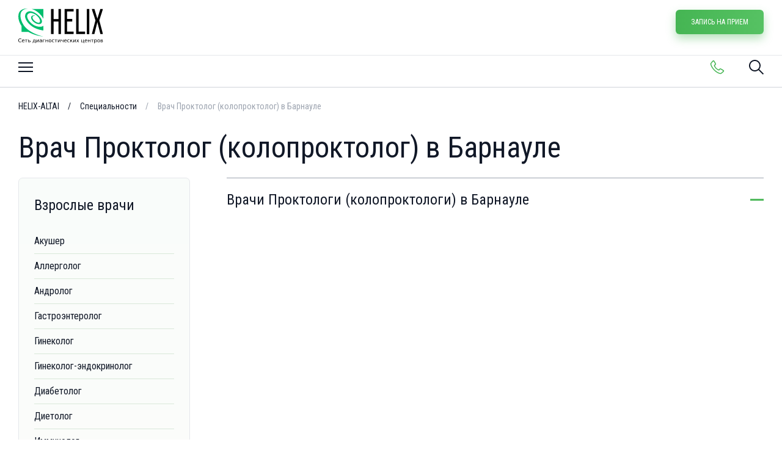

--- FILE ---
content_type: text/html; charset=UTF-8
request_url: https://helix-altai.ru/specialties/proktolog-koloproktolog/
body_size: 9578
content:
<!DOCTYPE HTML>
<html lang="ru-RU">
    <head>
        <meta charset="utf-8">        
        <title>Врачи Проктологи (колопроктологи) в Барнауле с отзывами и рейтингом. Цена записи на консультацию. Записаться на платный прием | МЦ «Хеликс-Алтай»</title>
        <meta name="description" content="Лучшие Проктологи (колопроктологи) в Барнауле со стажем более 1 года. Адреса где принимают врачи и расписание на официальном сайте МЦ «Хеликс-Алтай»" />
        <link rel="canonical" href="https://helix-altai.ru/specialties/proktolog-koloproktolog/">
        
        <meta name="robots" content="index, follow" />
        <meta name="viewport" content="width=device-width, initial-scale=1, user-scalable=no">
        <link href="https://helix-altai.ru/wp-content/themes/ha/style.css" type="text/css"  rel="stylesheet" />
        <link href="https://helix-altai.ru/wp-content/themes/ha/swiper-bundle.min.css" type="text/css"  rel="stylesheet" />
        <link href="/favicon.ico" rel="icon" type="image/x-icon">
        <meta name="yandex-verification" content="5c3935d637cd0b72" />
        <link rel="preconnect" href="https://fonts.googleapis.com">
        <link rel="preconnect" href="https://fonts.gstatic.com" crossorigin>
        <link href="https://fonts.googleapis.com/css2?family=Roboto+Condensed:wght@300;400;700&display=swap" rel="stylesheet"> 
        <script src="https://api-maps.yandex.ru/2.1/?apikey=6f2a6249-ad68-445b-9ecb-f864f5eecfd5&lang=ru_RU" type="text/javascript"></script>
    </head>
    <body>
        <div class="page">
            <header class="header">
                <div class="page__container">
                    <div class="header__container">
                        <a href="/" class="logo">
                            <img src="https://helix-altai.ru/wp-content/themes/ha/img/helix-logo.svg" alt="Logo">
                        </a>
                        <!-- Верхнее подменю -->
                        <!--'start_frame_cache_LkGdQn'-->

                        <nav class="header__submenu">
                            <ul id="menu-verhnee-menyu" class="header__submenu-list"><li id="menu-item-6" class="header__submenu-item"><a href="/doctors/" class="header__submenu-link">Врачи</a></li>
<li id="menu-item-9" class="header__submenu-item"><a href="/stocks/" class="header__submenu-link">Акции</a></li>
<li id="menu-item-267" class="header__submenu-item"><a href="https://biysk.helix-altai.ru" class="header__submenu-link">Бийск</a></li>
</ul>                            <ul class="social-list">
                                <li>
                                    <a class="vk-i" target="_blank" href="https://vk.com/helix22">

                                        <svg xmlns="http://www.w3.org/2000/svg" xmlns:xlink="http://www.w3.org/1999/xlink" viewBox="0 0 50 50">

                                            <path d="M 25 2 C 12.316406 2 2 12.316406 2 25 C 2 37.683594 12.316406 48 25 48 C 37.683594 48 48 37.683594 48 25 C 48 12.316406 37.683594 2 25 2 Z M 34.972656 29.535156 C 37.210938 31.519531 37.675781 32.230469 37.75 32.351562 C 38.679688 33.820312 36.722656 34 36.722656 34 L 32.601562 34 C 32.601562 34 31.601562 34.011719 30.742188 33.441406 C 29.347656 32.527344 27.882812 30.753906 26.855469 31.0625 C 25.992188 31.320312 26 32.484375 26 33.484375 C 26 33.839844 25.691406 34 25 34 C 24.308594 34 24.019531 34 23.710938 34 C 21.453125 34 19.007812 33.238281 16.5625 30.6875 C 13.105469 27.078125 10.074219 19.808594 10.074219 19.808594 C 10.074219 19.808594 9.898438 19.441406 10.09375 19.21875 C 10.3125 18.96875 10.914062 19 10.914062 19 L 14.910156 19 C 14.910156 19 15.285156 19.070312 15.554688 19.261719 C 15.777344 19.417969 15.902344 19.714844 15.902344 19.714844 C 15.902344 19.714844 16.574219 21.929688 17.429688 23.34375 C 19.097656 26.101562 19.875 26.171875 20.441406 25.875 C 21.269531 25.445312 21 22.511719 21 22.511719 C 21 22.511719 21.035156 21.253906 20.605469 20.691406 C 20.273438 20.257812 19.636719 20.027344 19.355469 19.992188 C 19.132812 19.964844 19.507812 19.570312 19.988281 19.34375 C 20.628906 19.058594 21.496094 18.984375 23 19 C 24.167969 19.011719 24.507812 19.082031 24.960938 19.1875 C 26.339844 19.503906 26 20.34375 26 23.289062 C 26 24.234375 25.871094 25.558594 26.582031 26 C 26.890625 26.191406 27.941406 26.421875 29.8125 23.382812 C 30.703125 21.941406 31.410156 19.546875 31.410156 19.546875 C 31.410156 19.546875 31.554688 19.285156 31.78125 19.15625 C 32.015625 19.023438 32.007812 19.023438 32.324219 19.023438 C 32.644531 19.023438 35.832031 19 36.53125 19 C 37.230469 19 37.886719 18.992188 38 19.402344 C 38.160156 19.992188 37.484375 22.007812 35.765625 24.199219 C 32.941406 27.792969 32.628906 27.457031 34.972656 29.535156 Z M 34.972656 29.535156 " />

                                        </svg>
                                    </a>
                                </li>
                                <!--                                <li>
                                                                    <a class="tg-i" target="_blank" href="https://t.me/helix_tmn">
                                                                        <svg xmlns="http://www.w3.org/2000/svg" xmlns:xlink="http://www.w3.org/1999/xlink" viewBox="0 0 48 48">
                                                                        <path d="M 24 4 C 12.953125 4 4 12.953125 4 24 C 4 35.046875 12.953125 44 24 44 C 35.046875 44 44 35.046875 44 24 C 44 12.953125 35.046875 4 24 4 Z M 24 4 " />
                                                                        <path fill="white" d="M 33.949219 15 L 30.203125 34.125 C 30.203125 34.125 30.042969 35 28.960938 35 C 28.382812 35 28.085938 34.726562 28.085938 34.726562 L 19.972656 27.992188 L 16.003906 25.992188 L 10.90625 24.636719 C 10.90625 24.636719 10 24.375 10 23.625 C 10 23 10.933594 22.703125 10.933594 22.703125 L 32.25 14.234375 C 32.246094 14.234375 32.898438 14 33.375 14 C 33.667969 14 34 14.125 34 14.5 C 34 14.75 33.949219 15 33.949219 15 Z M 33.949219 15 " />
                                                                        <path fill="rgba(100, 100, 100, 0.3)" d="M 23 30.503906 L 19.574219 33.878906 C 19.574219 33.878906 19.425781 33.992188 19.226562 34 C 19.15625 34 19.082031 33.988281 19.007812 33.957031 L 19.972656 27.992188 Z M 23 30.503906 " />
                                                                        <path fill="rgba(100, 100, 100, 0.3)" d="M 29.898438 18.195312 C 29.726562 17.976562 29.414062 17.9375 29.195312 18.101562 L 16 26 C 16 26 18.105469 31.890625 18.425781 32.910156 C 18.75 33.933594 19.007812 33.957031 19.007812 33.957031 L 19.972656 27.992188 L 29.804688 18.894531 C 30.023438 18.730469 30.0625 18.414062 29.898438 18.195312 Z M 29.898438 18.195312 " />
                                                                        </svg>
                                                                    </a>
                                                                </li>
                                                                <li>
                                                                    <a class="ok-i" target="_blank" href="https://m.ok.ru/group/61705719382103">
                                                                        <svg xmlns="http://www.w3.org/2000/svg" viewBox="0 0 48 48">
                                                                        <path d="M42,37c0,2.8-2.2,5-5,5H11c-2.8,0-5-2.2-5-5V11c0-2.8,2.2-5,5-5h26c2.8,0,5,2.2,5,5V37z" />
                                                                        <path fill="#FFF" d="M26.9,30.4c1.5-0.3,2.9-0.9,4.1-1.7c1-0.6,1.3-1.9,0.7-2.9c-0.6-1-1.9-1.3-2.9-0.7c-2.9,1.8-6.7,1.8-9.6,0c-1-0.6-2.3-0.3-2.9,0.7c-0.6,1-0.3,2.3,0.7,2.9c1.3,0.8,2.7,1.4,4.1,1.7l-4,4c-0.8,0.8-0.8,2.1,0,3c0.4,0.4,0.9,0.6,1.5,0.6c0.5,0,1.1-0.2,1.5-0.6l3.9-3.9l3.9,3.9c0.8,0.8,2.1,0.8,3,0c0.8-0.8,0.8-2.1,0-3C30.9,34.4,26.9,30.4,26.9,30.4z M24,10c-3.9,0-7,3.1-7,7c0,3.9,3.1,7,7,7c3.9,0,7-3.1,7-7C31,13.1,27.9,10,24,10z M24,20c-1.7,0-3-1.3-3-3c0-1.7,1.3-3,3-3c1.7,0,3,1.3,3,3C27,18.7,25.7,20,24,20z" />
                                                                        </svg>
                                                                    </a>
                                                                </li>-->

                            </ul>

                        </nav>
                        <!--'end_frame_cache_LkGdQn'-->

                        <!-- Поиск -->

                        <form id="title-search" class="header__search">
                            <div class="header__search-close">
                                <span></span><span></span>
                            </div>
                            <div class="header__search-row">
                                <button class="header__search-submit-mobile">
                                    <svg>
                                        <use href="https://helix-altai.ru/wp-content/themes/ha/img/icons.svg#search"></use>
                                    </svg>
                                </button>
                                <svg class="header__search-only-icon">
                                    <use href="https://helix-altai.ru/wp-content/themes/ha/img/icons.svg#search"></use>
                                </svg>
                                <input type="text" id="title-search-input" class="header__search-input" placeholder="Поиск нужного исследования, врача" minlength="1" maxlength="50" name="q" value="" autocomplete="off" />
                            </div>
                            <button name="s" class="header__search-btn">Найти</button>
                        </form>

                        
                        <!-- Контакты в шапке -->
                        <div class="header__contacts">
                            <a href="tel:+79069400303" class="phone">
                                <svg>
                                    <use href="https://helix-altai.ru/wp-content/themes/ha/img/icons.svg#phone"></use>
                                </svg>
                                <p>7 (906) <span>940-03-03</span></p>
                            </a>						
                            <a href="https://biysk.helix-altai.ru/" class="header__contacts-map">1 центр в Бийске</a>
                        </div>

                        <!-- Кнопка -->
                        <button class="btn btn_main" data-pointer="signup">Запись на прием</button>

                        <!-- Верхнее меню -->
                        <nav class="menu">
                            <!--'start_frame_cache_XEVOpk'-->
                            <div class="header__burger">
                                <span></span><span></span><span></span>
                            </div>
                            <ul class="menu__list">
                                <!--                                <li class="menu__item  menu__item-dropdown">
                                                                    <a  href="/choose/" class="menu__link ">Выбрать врача</a>
                                                                    <div class="menu__expand">
                                                                        <div class="menu__expand-layout">
                                                                            <ul class="menu__dropdown">
                                                                                <li class="menu__dropdown-item"><span class="menu__dropdown-link menu__dropdown-link_none">Взрослые врачи</span></li>
                                                                                <li class="menu__dropdown-item"><a class="menu__dropdown-link" href="/specialties/otolaringolog/">Отоларинголог</a></li>
                                                                                <li class="menu__dropdown-item"><a class="menu__dropdown-link" href="/specialties/dermatovenerolog/">Дерматовенеролог</a></li>
                                                                                <li class="menu__dropdown-item"><a class="menu__dropdown-link" href="/specialties/akusher-ginekolog/">Акушер-гинеколог</a></li>
                                                                                <li class="menu__dropdown-item"><a class="menu__dropdown-link" href="/specialties/kosmetolog/">Косметолог</a></li>
                                                                                <li class="menu__dropdown-item"><a class="menu__dropdown-link" href="/specialties/allergolog-immunolog/">Аллерголог-иммунолог</a></li>
                                                                                <li class="menu__dropdown-item"><a class="menu__dropdown-link" href="/specialties/nevrolog/">Невролог</a></li>
                                                                                <li class="menu__dropdown-item"><a class="menu__dropdown-link" href="/specialties/endokrinolog/">Эндокринолог</a></li>
                                                                                <li class="menu__dropdown-item"><a class="menu__dropdown-link" href="/specialties/uzi/">Узи</a></li>
                                                                                <li class="menu__dropdown-item"><a class="menu__dropdown-link" href="/specialties/foniatr/">Фониатр</a></li>
                                                                                <li class="menu__dropdown-item"><a class="menu__dropdown-link" href="/specialties/ginekolog-endokrinolog/">Гинеколог-эндокринолог</a></li>
                                                                                <li class="menu__dropdown-item"><a class="menu__dropdown-link" href="/specialties/dietolog-endokrinolog/">Диетолог-эндокринолог</a></li>
                                                                                <li class="menu__dropdown-item"><a class="menu__dropdown-link" href="/specialties/onkolog-ginekolog/">Онколог-гинеколог</a></li>
                                                                                <li class="menu__dropdown-item"><a class="menu__dropdown-link" href="/specialties/terapevt/">Терапевт</a></li>
                                                                                <li class="menu__dropdown-item"><a class="menu__dropdown-link" href="/specialties/nefrolog/">Нефролог</a></li>
                                                                                <li class="menu__dropdown-item"><a class="menu__dropdown-link" href="/specialties/terapevt-gastroenterolog/">Терапевт-гастроэнтеролог</a></li>
                                                                            </ul>
                                                                            <ul class="menu__dropdown">
                                                                                <li class="menu__dropdown-item"><span class="menu__dropdown-link menu__dropdown-link_none">Детские врачи</span></li>
                                                                                <li class="menu__dropdown-item"><a class="menu__dropdown-link" href="/specialties/pediatr/">Педиатр</a></li>
                                                                                <li class="menu__dropdown-item"><a class="menu__dropdown-link" href="/specialties/detskiy-endokrinolog/">Детский эндокринолог</a></li>
                                                                                <li class="menu__dropdown-item"><a class="menu__dropdown-link" href="/specialties/detskiy-ginekolog/">Детский гинеколог</a></li>
                                                                                <li class="menu__dropdown-item"><a class="menu__dropdown-link" href="/specialties/detskiy-massazhist/">Детский массажист</a></li>
                                                                            </ul>
                                                                        </div>
                                                                    </div>
                                                                </li>-->
                                <!--                                <li class="menu__item  menu__item-dropdown">
                                                                    <a  href="/diagnostics/" class="menu__link ">Диагностика</a>
                                                                    <div class="menu__expand">
                                                                        <div class="menu__expand-layout">
                                                                            <ul class="menu__dropdown">
                                                                                <li class="menu__dropdown-item"><a class="menu__dropdown-link" href="/diagnostics/uzi/">УЗИ</a></li>
                                                                                <li class="menu__dropdown-item"><a class="menu__dropdown-link" href="/diagnostics/ekg/">ЭКГ</a></li>
                                                                                <li class="menu__dropdown-item"><a class="menu__dropdown-link" href="/diagnostics/funktsionalnaya-diagnostika/">Функциональная диагностика</a></li>
                                                                            </ul>
                                                                        </div>
                                                                    </div>
                                                                </li>-->
                                <!--                                <li class="menu__item ">
                                                                    <a  href="/analyzes/" class="menu__link ">Анализы</a>
                                                                </li>
                                                                <li class="menu__item ">
                                                                    <a  href="/stocks/" class="menu__link ">Акции</a>
                                                                </li>-->
                            </ul>
                            <!--'end_frame_cache_XEVOpk'-->					
                        </nav>
                    </div>
                </div>
            </header>
                <div class="breadcrumbs">
        <div class="page__container">
            <ul class="breadcrumbs__list" itemscope itemtype="https://schema.org/BreadcrumbList">
                <li class="breadcrumbs__item" itemprop="itemListElement" itemscope itemtype="https://schema.org/ListItem">
                    <a itemprop="item" href="/" class="breadcrumbs__link">
                        <span itemprop="name">HELIX-ALTAI</span>
                    </a>
                    <meta itemprop="position" content="1" />
                </li>
                <li class="breadcrumbs__item" itemprop="itemListElement" itemscope itemtype="https://schema.org/ListItem">
                    <a itemprop="item" href="/specialties/" class="breadcrumbs__link">
                        <span itemprop="name">Специальности</span>
                    </a>
                    <meta itemprop="position" content="2" />
                </li>
                <li class="breadcrumbs__item" itemprop="itemListElement" itemscope itemtype="https://schema.org/ListItem">
                    <span itemprop="name" class="breadcrumbs__current">Врач Проктолог (колопроктолог) в Барнауле</span>
                    <meta itemprop="position" content="3" />
                </li>
            </ul>
        </div>
    </div>
    <main class="main">   
        <div class="page__container">
            <h1 class="page__title">Врач Проктолог (колопроктолог) в Барнауле</h1>
        </div>
        <div class="doctor">
            <div class="page__container ">
                <div class="doctor__container">
                    <nav class="left-menu left-menu_selected">
    <p class="left-menu__title">Все врачи</p>
    <ul class="left-menu__list">
        <li class="left-menu__item">
            <p class="left-menu__link title">Взрослые врачи</p>
        </li>
                    <li class="left-menu__item">
                <a href="https://helix-altai.ru/specialties/akusher/" class="left-menu__link">Акушер</a>
            </li>
                        <li class="left-menu__item">
                <a href="https://helix-altai.ru/specialties/allergolog/" class="left-menu__link">Аллерголог</a>
            </li>
                        <li class="left-menu__item">
                <a href="https://helix-altai.ru/specialties/androlog/" class="left-menu__link">Андролог</a>
            </li>
                        <li class="left-menu__item">
                <a href="https://helix-altai.ru/specialties/gastroenterolog/" class="left-menu__link">Гастроэнтеролог</a>
            </li>
                        <li class="left-menu__item">
                <a href="https://helix-altai.ru/specialties/ginekolog/" class="left-menu__link">Гинеколог</a>
            </li>
                        <li class="left-menu__item">
                <a href="https://helix-altai.ru/specialties/ginekolog-endokrinolog/" class="left-menu__link">Гинеколог-эндокринолог</a>
            </li>
                        <li class="left-menu__item">
                <a href="https://helix-altai.ru/specialties/diabetolog/" class="left-menu__link">Диабетолог</a>
            </li>
                        <li class="left-menu__item">
                <a href="https://helix-altai.ru/specialties/dietolog/" class="left-menu__link">Диетолог</a>
            </li>
                        <li class="left-menu__item">
                <a href="https://helix-altai.ru/specialties/immunolog/" class="left-menu__link">Иммунолог</a>
            </li>
                        <li class="left-menu__item">
                <a href="https://helix-altai.ru/specialties/kardiolog/" class="left-menu__link">Кардиолог</a>
            </li>
                        <li class="left-menu__item">
                <a href="https://helix-altai.ru/specialties/mammolog/" class="left-menu__link">Маммолог</a>
            </li>
                        <li class="left-menu__item">
                <a href="https://helix-altai.ru/specialties/nevrolog/" class="left-menu__link">Невролог</a>
            </li>
                        <li class="left-menu__item">
                <a href="https://helix-altai.ru/specialties/psihoterapevt/" class="left-menu__link">Психотерапевт</a>
            </li>
                        <li class="left-menu__item">
                <a href="https://helix-altai.ru/specialties/refleksoterapevt/" class="left-menu__link">Рефлексотерапевт</a>
            </li>
                        <li class="left-menu__item">
                <a href="https://helix-altai.ru/specialties/terapevt/" class="left-menu__link">Терапевт</a>
            </li>
                        <li class="left-menu__item">
                <a href="https://helix-altai.ru/specialties/uzi/" class="left-menu__link">УЗИ</a>
            </li>
                        <li class="left-menu__item">
                <a href="https://helix-altai.ru/specialties/urolog/" class="left-menu__link">Уролог</a>
            </li>
                        <li class="left-menu__item">
                <a href="https://helix-altai.ru/specialties/funkczionalnyj-diagnost/" class="left-menu__link">Функциональный диагност</a>
            </li>
                        <li class="left-menu__item">
                <a href="https://helix-altai.ru/specialties/endokrinolog/" class="left-menu__link">Эндокринолог</a>
            </li>
                </ul>
    <ul class="left-menu__list">
        <li class="left-menu__item">
            <p class="left-menu__link title">Детские врачи</p>
        </li>
                    <li class="left-menu__item">
                <a href="https://helix-altai.ru/specialties/detskij-allergolog/" class="left-menu__link">Детский аллерголог</a>
            </li>
                        <li class="left-menu__item">
                <a href="https://helix-altai.ru/specialties/detskij-immunolog/" class="left-menu__link">Детский иммунолог</a>
            </li>
                        <li class="left-menu__item">
                <a href="https://helix-altai.ru/specialties/detskij-nevrolog/" class="left-menu__link">Детский невролог</a>
            </li>
                        <li class="left-menu__item">
                <a href="https://helix-altai.ru/specialties/pediatr/" class="left-menu__link">Педиатр</a>
            </li>
                </ul>
</nav>
                    <div class="doctor__description">
                                                <div class="spoiler spoiler_specialization">
                            <ul class="spoiler__list">

                                <li class="spoiler__item doctors-spoiler open">
                                    <div class="spoiler__top">
                                                                                <h3 class="spoiler__title">Врачи Проктологи (колопроктологи) в Барнауле</h3>
                                        <div class="spoiler__switch">
                                            <span></span>
                                            <span></span>
                                        </div>
                                    </div>
                                    <div class="spoiler__bottom ">
                                        <ul class="doctors__list">
                                                                                    </ul>
                                    </div>
                                </li>
                            </ul>
                        </div>

                                            </div>
                </div>

                <div class="spoiler">
                    <ul class="spoiler__list">
                                                                                            </ul>
                </div>
                <section class="signup signup_doctor">
                    <img class="signup__img" src="https://helix-altai.ru/wp-content/themes/ha/img/doctor-signup.png" alt="signup">
                    <h2>Запись к Проктологу (колопроктологу)</h2>
                    <p>Узнать подробности проведения процедур, цены на услуги и записаться на консультацию специалиста Вы можете по телефону.</p>
                    <a href="tel:+79069400303" class="phone">
                        <svg>
                        <use href="https://helix-altai.ru/wp-content/themes/ha/img/icons.svg#phone"></use>
                        </svg>
                        <p>7 (906) <span>940-03-03</span></p>
                    </a>	<button data-pointer="signup" class="btn">Заказать обратный звонок</button>
                </section>		
            </div>
            <!-- 	</div>
    </div> -->
        </div>                              

    </main>
    <div id="map" class="maps">
    <div class="page__container maps__container">
        <div class="maps__absolute">
            <h2 class="maps__absolute-title">Наши филиалы</h2>
            <ul class="list">
                                    <li class="list-item">
                        <a data-map="25">
                            <svg class="ellipse-icon">
                            <use href="https://helix-altai.ru/wp-content/themes/ha/img/icons.svg#map-icon"></use>
                            </svg>
                            <span class="list-text">ДЦ на А. Петрова</span>
                        </a>
                    </li>
                                        <li class="list-item">
                        <a data-map="23">
                            <svg class="ellipse-icon">
                            <use href="https://helix-altai.ru/wp-content/themes/ha/img/icons.svg#map-icon"></use>
                            </svg>
                            <span class="list-text">ДЦ на Малахова</span>
                        </a>
                    </li>
                                        <li class="list-item">
                        <a data-map="27">
                            <svg class="ellipse-icon">
                            <use href="https://helix-altai.ru/wp-content/themes/ha/img/icons.svg#map-icon"></use>
                            </svg>
                            <span class="list-text">ДЦ на Молодёжной</span>
                        </a>
                    </li>
                                        <li class="list-item">
                        <a data-map="277">
                            <svg class="ellipse-icon">
                            <use href="https://helix-altai.ru/wp-content/themes/ha/img/icons.svg#map-icon"></use>
                            </svg>
                            <span class="list-text">ДЦ на Партизанской</span>
                        </a>
                    </li>
                                        <li class="list-item">
                        <a data-map="24">
                            <svg class="ellipse-icon">
                            <use href="https://helix-altai.ru/wp-content/themes/ha/img/icons.svg#map-icon"></use>
                            </svg>
                            <span class="list-text">ДЦ на Ускова</span>
                        </a>
                    </li>
                                        <li class="list-item">
                        <a data-map="26">
                            <svg class="ellipse-icon">
                            <use href="https://helix-altai.ru/wp-content/themes/ha/img/icons.svg#map-icon"></use>
                            </svg>
                            <span class="list-text">ДЦ на Э. Алексеевой</span>
                        </a>
                    </li>
                                        <li class="list-item">
                        <a data-map="397">
                            <svg class="ellipse-icon">
                            <use href="https://helix-altai.ru/wp-content/themes/ha/img/icons.svg#map-icon"></use>
                            </svg>
                            <span class="list-text">ДЦ на Южном</span>
                        </a>
                    </li>
                                        <li class="list-item">
                        <a data-map="332">
                            <svg class="ellipse-icon">
                            <use href="https://helix-altai.ru/wp-content/themes/ha/img/icons.svg#map-icon"></use>
                            </svg>
                            <span class="list-text">ДЦ Новая Высота</span>
                        </a>
                    </li>
                                </ul>
        </div>
    </div>
</div>
<div class="page__container footer__schedule">
    <h3>График работы:</h3>
    <p>
        Пн-Пт 7:00-20:00. Сб-Вс - 7:30-17:00<br>
        Взятие биоматериала в будние дни 7:30-18:00, в выходные с 7:30-15:00.<br>
        Далее взятие биоматериала производится по ограниченному списку. Уточнять у администраторов.</p>
</div>
<footer class="footer">
    <div class="footer__top">
        <div class="page__container footer__grid">
            <a href="/" class="logo">
                <img src="https://helix-altai.ru/wp-content/themes/ha/img/helix-logo.svg" alt="Logo">
            </a>
            <nav class="footer__menu">
                <p class="footer__grid-title">Клиника</p>
                <!--'start_frame_cache_g8taYv'-->

                <ul id="menu-klinika" class="footer__menu-list"><li id="menu-item-51" class="menu-item menu-item-type-custom menu-item-object-custom menu-item-51"><a href="/doctors/">Врачи</a></li>
<li id="menu-item-52" class="menu-item menu-item-type-custom menu-item-object-custom menu-item-52"><a href="/stocks/">Акции</a></li>
<li id="menu-item-265" class="menu-item menu-item-type-custom menu-item-object-custom menu-item-265"><a href="https://biysk.helix-altai.ru">Бийск</a></li>
</ul>                <!--'end_frame_cache_g8taYv'-->            
            </nav>
            <nav class="footer__menu">
<!--                <p class="footer__grid-title">Пациентам</p>


                <ul class="footer__menu-list">
                    <li><a  href="/about/">О клинике</a></li>

                    <li><a  href="/patient/">Лицензии</a></li>

                    <li><a  href="/our-doctors/">Наши врачи</a></li>


                </ul>-->

            </nav>
            <div class="footer__contacts">
                <p class="footer__grid-title">Связь с нами</p>
                <p class="footer__contacts-number">Многоканальный телефон в Барнауле</p>
                <a href="tel:+79069400303" class="phone">
                    <svg>
                    <use href="https://helix-altai.ru/wp-content/themes/ha/img/icons.svg#phone"></use>
                    </svg>
                    <p>7 (906) <span>940-03-03</span></p>
                </a>                                    
                <a href="mailto:barnaul@helix-altai.ru" class="email">
                    <svg>
                    <use href="https://helix-altai.ru/wp-content/themes/ha/img/icons.svg#email"></use>
                    </svg>
                    <p>barnaul@helix-altai.ru</p>
                </a>
                <!--                <br>
                                <p class="footer__contacts-number">По вопросам рекламы:</p>
                                <a href="mailto:helixpromo.tyumen@gmail.com" class="email">
                                    <svg>
                                    <use href="img/icons.svg#email"></use>
                                    </svg>
                                    <p>helixpromo.tyumen@gmail.com</p>
                                </a>-->
                <a href="/specialties/"><button class="btn btn_main">Запись на прием</button></a>
            </div>
        </div>
    </div>
    <div class="footer__bottom">
        <div class="page__container">
            <div class="footer__additionally">
                <p class="footer__copyright">2026 © Лаборатории «Хеликс» в Барнауле</p>
                <div class="footer__info">
                    <ul class="footer__info-list">
                        <!--                        <li><a href="/documents/">Правовая информация</a></li>
                                                <li><a href="/politic-data.pdf" target="_blank" title="Политика обработки персональных данных">Обработка персональных данных</a></li>-->
                    </ul>
                </div>
                <ul class="footer__social">

                    <!-- Telegram -->
                    <!--                    <li>
                                            <a target="_blank" href="https://t.me/helix_tmn">
                                                <svg style="width: 22px; height: 22px;" xmlns="http://www.w3.org/2000/svg" xmlns:xlink="http://www.w3.org/1999/xlink" viewBox="0 0 48 48">
                                                <path fill="#9ca3af" d="M 24 4 C 12.953125 4 4 12.953125 4 24 C 4 35.046875 12.953125 44 24 44 C 35.046875 44 44 35.046875 44 24 C 44 12.953125 35.046875 4 24 4 Z M 24 4 " />
                                                <path fill="white" d="M 33.949219 15 L 30.203125 34.125 C 30.203125 34.125 30.042969 35 28.960938 35 C 28.382812 35 28.085938 34.726562 28.085938 34.726562 L 19.972656 27.992188 L 16.003906 25.992188 L 10.90625 24.636719 C 10.90625 24.636719 10 24.375 10 23.625 C 10 23 10.933594 22.703125 10.933594 22.703125 L 32.25 14.234375 C 32.246094 14.234375 32.898438 14 33.375 14 C 33.667969 14 34 14.125 34 14.5 C 34 14.75 33.949219 15 33.949219 15 Z M 33.949219 15 " />
                                                <path fill="rgba(100, 100, 100, 0.3)" d="M 23 30.503906 L 19.574219 33.878906 C 19.574219 33.878906 19.425781 33.992188 19.226562 34 C 19.15625 34 19.082031 33.988281 19.007812 33.957031 L 19.972656 27.992188 Z M 23 30.503906 " />
                                                <path fill="rgba(100, 100, 100, 0.3)" d="M 29.898438 18.195312 C 29.726562 17.976562 29.414062 17.9375 29.195312 18.101562 L 16 26 C 16 26 18.105469 31.890625 18.425781 32.910156 C 18.75 33.933594 19.007812 33.957031 19.007812 33.957031 L 19.972656 27.992188 L 29.804688 18.894531 C 30.023438 18.730469 30.0625 18.414062 29.898438 18.195312 Z M 29.898438 18.195312 " />
                                                </svg>
                                            </a>
                                        </li>-->
                    <!-- Whatsapp -->
                    <!-- <li>
                        <a target="_blank" href="#">
                            <svg>
                                <use href="img/icons.svg#whatsapp"></use>
                            </svg>
                        </a>
                    </li> -->
                    <!-- ВК -->
                    <!--                    <li>
                                            <a target="_blank" href="https://vk.com/helix72">
                                                <svg>
                                                <use href="img/icons.svg#vk"></use>
                                                </svg>
                                            </a>
                                        </li>-->
                    <!-- OK.ru -->
                    <!--                    <li>
                                            <a target="_blank" href="https://m.ok.ru/group/61705719382103">
                                                <svg style="width: 24px; height: 24px;" xmlns="http://www.w3.org/2000/svg" viewBox="0 0 48 48">
                                                <path fill="#9ca3af" d="M42,37c0,2.8-2.2,5-5,5H11c-2.8,0-5-2.2-5-5V11c0-2.8,2.2-5,5-5h26c2.8,0,5,2.2,5,5V37z" />
                                                <path fill="#FFF" d="M26.9,30.4c1.5-0.3,2.9-0.9,4.1-1.7c1-0.6,1.3-1.9,0.7-2.9c-0.6-1-1.9-1.3-2.9-0.7c-2.9,1.8-6.7,1.8-9.6,0c-1-0.6-2.3-0.3-2.9,0.7c-0.6,1-0.3,2.3,0.7,2.9c1.3,0.8,2.7,1.4,4.1,1.7l-4,4c-0.8,0.8-0.8,2.1,0,3c0.4,0.4,0.9,0.6,1.5,0.6c0.5,0,1.1-0.2,1.5-0.6l3.9-3.9l3.9,3.9c0.8,0.8,2.1,0.8,3,0c0.8-0.8,0.8-2.1,0-3C30.9,34.4,26.9,30.4,26.9,30.4z M24,10c-3.9,0-7,3.1-7,7c0,3.9,3.1,7,7,7c3.9,0,7-3.1,7-7C31,13.1,27.9,10,24,10z M24,20c-1.7,0-3-1.3-3-3c0-1.7,1.3-3,3-3c1.7,0,3,1.3,3,3C27,18.7,25.7,20,24,20z" />
                                                </svg>
                                            </a>
                                        </li>-->
                </ul>
            </div>
            <p class="contraindications footer__contraindications">ИМЕЮТСЯ ПРОТИВОПОКАЗАНИЯ. НЕОБХОДИМО ПОЛУЧЕНИЕ
                КОНСУЛЬТАЦИИ СПЕЦИАЛИСТА
            </p>
        </div>
    </div>
</footer>
<div id="signup" class="popup">
    <div class="popup__container">
        <div class="popup__content">
            <form id="signup-form" class="form">
                <img src="https://helix-altai.ru/wp-content/themes/ha/img/form-signup.png" alt="Записаться" class="form__img">
                <h3 class="form__title">Записаться на прием</h3>
                <ul class="form__rows">
                    <li class="form__row">
                        <input type="text" autocomplete="off" placeholder="Ваше имя" name="name" required="" minlength="3" maxlength="20" class="form__input">
                    </li>
                    <li class="form__row">
                        <label for="phone" class="form__label">Телефон</label>
                        <input type="tel" autocomplete="off" required="" name="phone" id="phone" minlength="12" class="form__input">
                    </li>

                </ul>
                <button disabled="" class="btn">Записаться</button>
                <p class="form__politics">Нажимая на кпопку «Записаться» вы соглашаетесь на <a href="/politic-data.pdf" target="_blank" title="Политика обработки персональных данных">политику
                        обработки данных</a></p>
            </form>
        </div>
        <button class="popup__close">✖</button>
    </div>
</div>
<div id="booking" class="popup">
    <div class="popup__container">
        <div class="popup__content">
            <form id="booking-form" class="form">
                <h3 class="form__title">Записаться на прием</h3>
                <p class="form__desc"></p>
                <ul class="form__rows">
                    <li class="form__row">
                        <input type="text" autocomplete="off" placeholder="Фамилия" name="surname" id="surname" required="" minlength="3" maxlength="20" class="form__input">
                    </li>
                    <li class="form__row">
                        <input type="text" autocomplete="off" placeholder="Имя" name="name" id="name" required="" minlength="3" maxlength="20" class="form__input">
                    </li>
                    <li class="form__row">
                        <label for="birthday" class="form__label">Дата рождения</label>
                        <input type="text" autocomplete="off" placeholder="ДД.ММ.ГГГГ" name="birthday" id="birthday" required="" minlength="10" maxlength="10" class="form__input">
                    </li>
                    <li class="form__row">
                        <label for="phone" class="form__label">Телефон</label>
                        <input type="tel" autocomplete="off" required="" name="phone" id="phone" minlength="12" class="form__input">
                    </li>
                </ul>
                <input type="hidden" id="lpu" name="lpu">
                <input type="hidden" id="doctor" name="doctor">
                <input type="hidden" id="speciality" name="speciality">
                <input type="hidden" id="day" name="day">
                <input type="hidden" id="start" name="start">
                <input type="hidden" id="end" name="end">
                <input type="hidden" id="price" name="price">
                <button disabled="" class="btn">Записаться</button>
                <p class="form__politics">Нажимая на кпопку «Записаться» вы соглашаетесь на <a href="/politic-data.pdf" target="_blank" title="Политика обработки персональных данных">политику
                        обработки данных</a></p>
            </form>
        </div>
        <button class="popup__close">✖</button>
    </div>
</div>
<div id="thanks" class="popup">
    <div class="popup__container">
        <div class="popup__content">
            <div class="form">
                <!--<img src="/wp-content/themes/ha/img/successful.png" alt="Записаться" class="form__img">-->
                <h3 class="form__title">Спасибо! Ваша заявка отправлена успешно!</h3>
            </div>
        </div>
        <button class="popup__close">✖</button>
    </div>
</div>
<div id="photo" class="popup">
    <div class="popup__container">
        <div class="popup__content">
            <img src="" alt="Image" class="popup__img">
        </div>
        <button class="popup__close">✖</button>
    </div>
</div>
</div>
<div id="medflexRoundWidgetData" data-src="https://booking.medflex.ru/?user=1dc537f6e75545e3ba16e2e3efdd6994&isRoundWidget=true"></div>   
<script defer src="https://booking.medflex.ru/components/round/round_widget_button.js" charset="utf-8"></script>
<style>
    .medflex-round-widget .medflex-round-widget__button {
        background-color: #45b553;
        box-shadow: 0 16px 16px #20d01a61;
    }
    .medflex-round-widget__button::before, .medflex-round-widget__button::after {
        background-color: #45b553;
    }
</style>
<script src="https://helix-altai.ru/wp-content/themes/ha/jquery-3.6.0.min.js"></script>
<script src="https://helix-altai.ru/wp-content/themes/ha/swiper-bundle.min.js"></script>
<script src="https://helix-altai.ru/wp-content/themes/ha/jquery.maskedinput.js"></script>
<script src="https://helix-altai.ru/wp-content/themes/ha/script.js?v=230422"></script> 
<div id="title-search-result" class="title-search-result" style="display: none; position: absolute;"></div>
<!-- Yandex.Metrika counter -->
<script type="text/javascript" >
    (function (m, e, t, r, i, k, a) {
        m[i] = m[i] || function () {
            (m[i].a = m[i].a || []).push(arguments)
        };
        m[i].l = 1 * new Date();
        for (var j = 0; j < document.scripts.length; j++) {
            if (document.scripts[j].src === r) {
                return;
            }
        }
        k = e.createElement(t), a = e.getElementsByTagName(t)[0], k.async = 1, k.src = r, a.parentNode.insertBefore(k, a)
    })
            (window, document, "script", "https://mc.yandex.ru/metrika/tag.js", "ym");

    ym(73847269, "init", {
        clickmap: true,
        trackLinks: true,
        accurateTrackBounce: true,
        webvisor: true
    });
</script>
<noscript><div><img src="https://mc.yandex.ru/watch/73847269" style="position:absolute; left:-9999px;" alt="" /></div></noscript>
<!-- /Yandex.Metrika counter -->
</body>
</html>


--- FILE ---
content_type: text/css
request_url: https://helix-altai.ru/wp-content/themes/ha/style.css
body_size: 146537
content:
/*
Theme Name: HELIX-ALTAI
Theme URI: helix-altai.ru
Author: the HELIX-ALTAI
Author URI: helix-altai.ru
Description: helix-altai.ru
Version: 1.0
License: GNU General Public License v2 or later
License URI: http://www.gnu.org/licenses/gpl-2.0.html
Text Domain: helix-altai.ru
*/

html {
    line-height: 1.15;
    /* 1 */
    -webkit-text-size-adjust: 100%;
    /* 2 */
}

/* Sections
   ========================================================================== */

/**
 * Remove the margin in all browsers.
 */

body {
    margin: 0;
}

/**
 * Render the `main` element consistently in IE.
 */

main {
    display: block;
}

/**
 * Correct the font size and margin on `h1` elements within `section` and
 * `article` contexts in Chrome, Firefox, and Safari.
 */

h1 {
    font-size: 2em;
    margin: 0.67em 0;
}

/* Grouping content
   ========================================================================== */

/**
 * 1. Add the correct box sizing in Firefox.
 * 2. Show the overflow in Edge and IE.
 */

hr {
    -webkit-box-sizing: content-box;
    box-sizing: content-box;
    /* 1 */
    height: 0;
    /* 1 */
    overflow: visible;
    /* 2 */
}

/**
 * 1. Correct the inheritance and scaling of font size in all browsers.
 * 2. Correct the odd `em` font sizing in all browsers.
 */

pre {
    font-family: monospace, monospace;
    /* 1 */
    font-size: 1em;
    /* 2 */
}

/* Text-level semantics
   ========================================================================== */

/**
 * Remove the gray background on active links in IE 10.
 */

a {
    background-color: transparent;
}

/**
 * 1. Remove the bottom border in Chrome 57-
 * 2. Add the correct text decoration in Chrome, Edge, IE, Opera, and Safari.
 */

abbr[title] {
    border-bottom: none;
    /* 1 */
    text-decoration: underline;
    /* 2 */
    -webkit-text-decoration: underline dotted;
    text-decoration: underline dotted;
    /* 2 */
}

/**
 * Add the correct font weight in Chrome, Edge, and Safari.
 */

b,
strong {
    font-weight: bolder;
}

/**
 * 1. Correct the inheritance and scaling of font size in all browsers.
 * 2. Correct the odd `em` font sizing in all browsers.
 */

code,
kbd,
samp {
    font-family: monospace, monospace;
    /* 1 */
    font-size: 1em;
    /* 2 */
}

/**
 * Add the correct font size in all browsers.
 */

small {
    font-size: 80%;
}

/**
 * Prevent `sub` and `sup` elements from affecting the line height in
 * all browsers.
 */

sub,
sup {
    font-size: 75%;
    line-height: 0;
    position: relative;
    vertical-align: baseline;
}

sub {
    bottom: -0.25em;
}

sup {
    top: -0.5em;
}

/* Embedded content
   ========================================================================== */

/**
 * Remove the border on images inside links in IE 10.
 */

img {
    border-style: none;
}

/* Forms
   ========================================================================== */

/**
 * 1. Change the font styles in all browsers.
 * 2. Remove the margin in Firefox and Safari.
 */

button,
input,
optgroup,
select,
textarea {
    font-family: inherit;
    /* 1 */
    font-size: 100%;
    /* 1 */
    line-height: 1.15;
    /* 1 */
    margin: 0;
    /* 2 */
}

/**
 * Show the overflow in IE.
 * 1. Show the overflow in Edge.
 */

button,
input {
    /* 1 */
    overflow: visible;
}

/**
 * Remove the inheritance of text transform in Edge, Firefox, and IE.
 * 1. Remove the inheritance of text transform in Firefox.
 */

button,
select {
    /* 1 */
    text-transform: none;
}

/**
 * Correct the inability to style clickable types in iOS and Safari.
 */

button,
[type=button],
[type=reset],
[type=submit] {
    -webkit-appearance: button;
}

/**
 * Remove the inner border and padding in Firefox.
 */

button::-moz-focus-inner,
[type=button]::-moz-focus-inner,
[type=reset]::-moz-focus-inner,
[type=submit]::-moz-focus-inner {
    border-style: none;
    padding: 0;
}

/**
 * Restore the focus styles unset by the previous rule.
 */

button:-moz-focusring,
[type=button]:-moz-focusring,
[type=reset]:-moz-focusring,
[type=submit]:-moz-focusring {
    outline: 1px dotted ButtonText;
}

/**
 * Correct the padding in Firefox.
 */

fieldset {
    padding: 0.35em 0.75em 0.625em;
}

/**
 * 1. Correct the text wrapping in Edge and IE.
 * 2. Correct the color inheritance from `fieldset` elements in IE.
 * 3. Remove the padding so developers are not caught out when they zero out
 *    `fieldset` elements in all browsers.
 */

legend {
    -webkit-box-sizing: border-box;
    box-sizing: border-box;
    /* 1 */
    color: inherit;
    /* 2 */
    display: table;
    /* 1 */
    max-width: 100%;
    /* 1 */
    padding: 0;
    /* 3 */
    white-space: normal;
    /* 1 */
}

/**
 * Add the correct vertical alignment in Chrome, Firefox, and Opera.
 */

progress {
    vertical-align: baseline;
}

/**
 * Remove the default vertical scrollbar in IE 10+.
 */

textarea {
    overflow: auto;
}

/**
 * 1. Add the correct box sizing in IE 10.
 * 2. Remove the padding in IE 10.
 */

[type=checkbox],
[type=radio] {
    -webkit-box-sizing: border-box;
    box-sizing: border-box;
    /* 1 */
    padding: 0;
    /* 2 */
}

/**
 * Correct the cursor style of increment and decrement buttons in Chrome.
 */

[type=number]::-webkit-inner-spin-button,
[type=number]::-webkit-outer-spin-button {
    height: auto;
}

/**
 * 1. Correct the odd appearance in Chrome and Safari.
 * 2. Correct the outline style in Safari.
 */

[type=search] {
    -webkit-appearance: textfield;
    /* 1 */
    outline-offset: -2px;
    /* 2 */
}

/**
 * Remove the inner padding in Chrome and Safari on macOS.
 */

[type=search]::-webkit-search-decoration {
    -webkit-appearance: none;
}

/**
 * 1. Correct the inability to style clickable types in iOS and Safari.
 * 2. Change font properties to `inherit` in Safari.
 */

::-webkit-file-upload-button {
    -webkit-appearance: button;
    /* 1 */
    font: inherit;
    /* 2 */
}

/* Interactive
   ========================================================================== */

/*
 * Add the correct display in Edge, IE 10+, and Firefox.
 */

details {
    display: block;
}

/*
 * Add the correct display in all browsers.
 */

summary {
    display: list-item;
}

/* Misc
   ========================================================================== */

/**
 * Add the correct display in IE 10+.
 */

template {
    display: none;
}

/**
 * Add the correct display in IE 10.
 */

[hidden] {
    display: none;
}

body {
    font-family: 'Roboto Condensed', sans-serif;
}

.color {
    color: #45B553;
}

.page {
    color: #111827;
    overflow: hidden;
}

.page__container {
    margin: 0 auto;
    max-width: 1290px;
}

.page__title {
    font-weight: 500;
    font-size: 48px;
    line-height: 54px;
    margin: 22px 0;
}

.page__layout {
    display: grid;
    grid-template-columns: 20% 1fr;
    gap: 30px;
}

h1,
h2,
h3,
h4,
h5,
h6,
p,
a,
* {
    -webkit-box-sizing: border-box;
    box-sizing: border-box;
    margin: 0;
    padding: 0;
    background: initial;
}

ul {
    list-style: none;
}

a {
    text-decoration: none;
    color: #111827;
}

button,
input {
    border: none;
    outline: none;
}

a:hover,
button:hover {
    cursor: pointer;
}

h1 {
    font-weight: 500;
    font-size: 42px;
    line-height: 52px;
}

h2,
.section__title {
    font-weight: 500;
    font-size: 36px;
    line-height: 54px;
    max-width: 650px;
}

h3 {
    font-weight: 500;
    font-size: 24px;
    line-height: 30px;
}

h4 {
    font-weight: 400;
    font-size: 24px;
    line-height: 29px;
}

h5 {
    font-weight: 500;
    font-size: 18px;
    line-height: 22px;
}

p {
    font-size: 16px;
    line-height: 24px;
}

section {
    /*    margin: 30px 0 60px;*/
    margin: 0px 0 60px;
}

/* Номер телефона */

.phone {
    display: -webkit-box;
    display: -ms-flexbox;
    display: flex;
    -webkit-box-align: center;
    -ms-flex-align: center;
    align-items: center;
}

.phone svg {
    width: 18px;
    height: 18px;
}

.phone p {
    margin-left: 7px;
    font-weight: 500;
    font-size: 24px;
    line-height: 29px;
}

.phone span {
    color: #45b553;
}

.email {
    display: -webkit-box;
    display: -ms-flexbox;
    display: flex;
    -webkit-box-align: center;
    -ms-flex-align: center;
    align-items: center;
}

.email svg {
    width: 16px;
    height: 16px;
}

.email p {
    font-size: 18px;
    line-height: 22px;
    margin-left: 7px;
}

/* Иконка кружка */

.ellipse-icon {
    width: 12px !important;
    height: 12px !important;
}

.visually-hidden {
    display: none;
}

/* Кнопки */

.btn {
    padding: 12px 25px;
    background-color: #45b553;
    border-radius: 6px;
    font-weight: 500;
    font-size: 14px;
    line-height: 17px;
    text-transform: uppercase;
    color: #ffffff;
}

.btn.btn_main {
    background: -webkit-gradient(linear, left top, right top, from(#45b553), to(#56c263));
    background: -o-linear-gradient(left, #45b553 0%, #56c263 100%);
    background: linear-gradient(90deg, #45b553 0%, #56c263 100%);
    -webkit-box-shadow: 0px 7px 15px rgba(69, 181, 83, 0.4);
    box-shadow: 0px 7px 15px rgba(69, 181, 83, 0.4);
    padding: 18px 0 15px;
    width: 180px;
    justify-self: end;
    padding: 0 !important;
    min-height: 100%;
}

.btn.btn_main:hover {
    background: -webkit-gradient(linear, left top, right top, from(#56c263), to(#4bbd59));
    background: -o-linear-gradient(left, #56c263 0%, #4bbd59 100%);
    background: linear-gradient(90deg, #56c263 0%, #4bbd59 100%);
    -webkit-box-shadow: initial;
    box-shadow: initial;
}

.btn.btn_banner {
    width: 210px;
    height: 50px;
}

.btn.btn_banner:hover {
    -webkit-box-shadow: 0px 7px 15px rgba(69, 181, 83, 0.6);
    box-shadow: 0px 7px 15px rgba(69, 181, 83, 0.6);
    -webkit-transition: initial;
    -o-transition: initial;
    transition: initial;
}

.btn.btn_banners-block {
    color: #111827;
    background-color: #ffffff;
    width: 165px;
    height: 50px;
}

.btn.btn_banners-block:hover {
    color: #fff;
    background-color: #45b553;
}

.btn.btn_white {
    background-color: #ffffff;
    color: #45b553;
    border: 1px solid #45b553;
    border-radius: 7px;
    width: 140px;
    height: 50px;
    padding: 15px 28px;
    text-transform: none;
    font-weight: 500;
    font-size: 16px;
    line-height: 19px;
}

.btn.btn_white:hover {
    color: #fff;
    background-color: #45b553;
}

.btn.btn_all {
    border: 1px solid #9ca3af;
    color: #111827;
    border-radius: 7px;
    background: #fff;
    text-transform: initial;
    padding: 12px 25px;
}

.btn.btn_all:hover {
    color: #fff;
    background-color: #45b553;
}

/* Список */

.list {
    display: grid;
    grid-template-columns: repeat(3, -webkit-max-content);
    grid-template-columns: repeat(3, max-content);
    gap: 15px 50px;
}

.list.list_one-column {
    grid-template-columns: -webkit-max-content;
    grid-template-columns: max-content;
}

.list-item a,
.list-item .banners .list-item p {
    display: -webkit-box;
    display: -ms-flexbox;
    display: flex;
    -webkit-box-align: center;
    -ms-flex-align: center;
    align-items: center;
    position: relative;
    z-index: 1;
}

.list-item a:hover::after,
.list-item .banners .list-item p:hover::after {
    position: absolute;
    content: "";
    top: -3px;
    left: -5px;
    bottom: 0px;
    right: 0px;
    background: #eef8f0;
    border-radius: 6px;
    z-index: -1;
    width: 100%;
    height: 105%;
    padding: 2px 5px;
}

.list-item a svg,
.list-item .banners .list-item p svg {
    -webkit-box-flex: 0;
    -ms-flex-positive: 0;
    flex-grow: 0;
    -ms-flex-negative: 0;
    flex-shrink: 0;
    margin-top: 3px;
}

.list-text {
    font-size: 16px;
    margin-left: 8px;
    -webkit-box-flex: 0;
    -ms-flex-positive: 0;
    flex-grow: 0;
}

/* Все услуги */

.all-link {
    display: inline-block;
    margin-top: 30px;
    font-weight: 500;
    font-size: 16px;
    line-height: 19px;
    color: #45b553;
}

.all-link.section__all {
    position: relative;
    padding: 8px 10px;
}

.all-link.section__all:hover {
    background-color: rgba(69, 181, 83, 0.09);
    border-radius: 6px;
}

.all-link svg {
    padding-left: 6px;
    width: 24px;
    height: 12px;
}

/* Верх секции */

.section__top {
    display: -webkit-box;
    display: -ms-flexbox;
    display: flex;
    -webkit-box-pack: justify;
    -ms-flex-pack: justify;
    justify-content: space-between;
    -webkit-box-align: center;
    -ms-flex-align: center;
    align-items: center;
    margin: 0 0 35px;
}

.section__top .all-link {
    margin-top: 0;
    margin-left: -10px;
}

/* Противопоказания */

.contraindications {
    font-weight: 300;
    font-size: 36px;
    line-height: 44px;
    letter-spacing: -0.044em;
    color: #d1d5db;
    text-align: center;
}

/* Салатовый блок */

.light-green-block {
    background: -webkit-gradient(linear, left top, left bottom, from(rgba(228, 244, 234, 0.75)), to(rgba(249, 246, 229, 0.75)));
    background: -o-linear-gradient(top, rgba(228, 244, 234, 0.75) 0%, rgba(249, 246, 229, 0.75) 100%);
    background: linear-gradient(180deg, rgba(228, 244, 234, 0.75) 0%, rgba(249, 246, 229, 0.75) 100%);
    border-radius: 5px;
    padding: 28px 40px 15px;
}

/* Цена */

.price {
    color: #ff6d3b;
    font-weight: 500;
    font-size: 18px;
    line-height: 22px;
    padding: 0 0 15px;
}

.price span {
    font-size: 29px;
    line-height: 34px;
}

.price.matka {
    padding: 0 0 0 25px;
}

/* Старая цена */

.price_old {
    color: #4b5563;
    font-size: 18px;
    line-height: 22px;
    font-weight: 400;
    -webkit-text-decoration-line: line-through;
    text-decoration-line: line-through;
}

/* Иконка времени */

.time-icon {
    width: 16px;
    height: 16px;
    margin-right: 5px;
}

/* Иконка локации оранжевая */

.orange-map-icon {
    width: 16px;
    height: 16px;
    margin-right: 5px;
}

/* Иконка акции */

.sale-icon {
    width: 56px;
    height: 22px;
}

.section_bt {
    border-top: 1px solid #e5e7eb;
    padding-top: 70px;
}

.price-block {
    padding: 30px 40px;
}

.price-block .btn {
    max-width: 100% !important;
    width: 100% !important;
    height: 50px;
}

.price-block .btn:hover {
    -webkit-box-shadow: 0px 7px 15px rgba(69, 181, 83, 0.6);
    box-shadow: 0px 7px 15px rgba(69, 181, 83, 0.6);
}

.price-block .price>span {
    color: #111827;
}

.props-block {
    padding: 30px 40px;
    display: -webkit-box;
    display: -ms-flexbox;
    display: flex;
    border: 1px solid #e5e7eb;
    border-radius: 13px;
}

.props-block svg {
    width: 20px;
    height: 20px;
}

.props-block div {
    margin-left: 10px;
}

.props-block div p:first-child {
    font-weight: 500;
    font-size: 30px;
    line-height: 23px;
    margin-bottom: 7px;
}

.props-block div p:last-child {
    font-size: 16px;
    line-height: 20px;
    color: #4b5563;
    opacity: 0.5;
    margin-bottom: 0;
}

.section__title:not(.about .section__title),
.section__all {
    overflow: hidden;
    -webkit-transform: translateX(-200%);
    -ms-transform: translateX(-200%);
    transform: translateX(-200%);
    opacity: 0;
    -webkit-transition: all 0.8s ease 0.2s;
    -o-transition: all 0.8s ease 0.2s;
    transition: all 0.8s ease 0.2s;
}

.section__title:not(.about .section__title)._animate,
.section__all._animate {
    opacity: 1;
    -webkit-transform: translateX(0);
    -ms-transform: translateX(0);
    transform: translateX(0);
}

/* Лого */

.logo {
    grid-row: 1/3;
    margin-right: 159px;
    align-self: end;
    height: 57px;
}

.logo p {
    font-weight: 600;
    font-size: 14px;
    line-height: 0;
    margin-top: 10px;
    letter-spacing: 0.01em;
    text-transform: uppercase;
}

.logo img {
    max-width: 184px;
    display: block;
    height: 57px;
}

/* Шапка */

.header {
    /*padding: 14px 0 24px;*/
    padding: 14px 0 0px;
}

.header__container {
    display: grid;
    grid-template-columns: repeat(4, 1fr);
}

.header__burger {
    display: none;
}

.header__burger:hover {
    cursor: pointer;
}

.header__submenu {
    grid-column: 2/4;
    grid-row: 1/2;
}

.header__submenu-list {
    display: -webkit-box;
    display: -ms-flexbox;
    display: flex;
    -webkit-box-align: center;
    -ms-flex-align: center;
    align-items: center;
}

.header__submenu-item {
    margin-right: 35px;
}

.header__submenu-item:last-child {
    margin-right: 0;
}

.header__submenu-link {
    font-size: 14px;
    line-height: 17px;
    color: #4b5563;
}

.header__submenu-link:hover {
    color: #111827;
}

.header__eye {
    grid-column: 4/5;
    justify-self: end;
    display: -webkit-box;
    display: -ms-flexbox;
    display: flex;
    -webkit-box-align: center;
    -ms-flex-align: center;
    align-items: center;
}

.header__eye p {
    margin-left: 8px;
    font-size: 14px;
    line-height: 17px;
    color: #4b5563;
}

.header__eye-icon {
    width: 19px;
    height: 11px;
}

.header__search {
    grid-column: 2/3;
    width: 550px;
    min-height: 100%;
    border-radius: 7px;
    border: 1px solid rgba(69, 181, 83, 0.6);
    display: -webkit-box;
    display: -ms-flexbox;
    display: flex;
    -webkit-box-align: center;
    -ms-flex-align: center;
    align-items: center;
}

.header__search-close span {
    visibility: hidden;
    opacity: 0;
    -webkit-transform: rotate(0) translateX(0);
    -ms-transform: rotate(0) translateX(0);
    transform: rotate(0) translateX(0);
}

.header__search-row {
    max-width: 445px;
    min-height: 100%;
    display: -webkit-box;
    display: -ms-flexbox;
    display: flex;
    -webkit-box-align: center;
    -ms-flex-align: center;
    align-items: center;
    padding: 18px 0 16px 20px;
    width: 100%;
}

.header__search-row svg {
    width: 16px;
    height: 16px;
    opacity: 0.5;
}

.header__search-input {
    margin-left: 14px;
    width: 90%;
    font-size: 16px;
    line-height: 19px;
}

.header__search-btn {
    background: rgba(69, 181, 83, 0.15);
    min-height: 100%;
    border-radius: 0px 7px 7px 0px;
    width: 20%;
    display: block;
    font-weight: bold;
    font-size: 16px;
    line-height: 19px;
    color: #45b553;
}

.header__search-btn:hover {
    background: #45b553;
    color: #fff;
}

.header__contacts {
    margin: 0 21px 0 25px;
    width: 215px;
}

.header__contacts-map {
    font-size: 14px;
    line-height: 17px;
    color: #4b5563;
    padding-bottom: 2px;
    border-bottom: 1px dashed #9ca3af;
    display: inline-block;
    margin: 8px 0 0 25px;
}

.header__contacts-map:hover {
    color: #45b553;
}

.header__submenu,
.header__eye {
    margin-bottom: 10px;
}

.header__search-submit-mobile {
    display: none;
}

.header__search-only-icon {
    display: block;
}

/* Хлебные крошки */

.breadcrumbs {
    padding: 22px 0 10px;
    border-top: 1px solid #e5e7eb;
}

.breadcrumbs .page__container {
    padding-right: 0;
}

.breadcrumbs__list {
    display: -webkit-box;
    display: -ms-flexbox;
    display: flex;
    -webkit-box-align: center;
    -ms-flex-align: center;
    align-items: center;
    overflow: auto;
}

.breadcrumbs__item {
    font-size: 14px;
    line-height: 17px;
    white-space: nowrap;
}

.breadcrumbs__item::after {
    content: "/";
    margin: 0 15px 0 11px;
}

.breadcrumbs__item:nth-last-child(2) {
    color: #9ca3af;
}

.breadcrumbs__item:last-child::after {
    all: initial;
}

.breadcrumbs__current {
    color: #9ca3af;
}

/* Верхнее меню */

.menu {
    grid-column: 1/5;
    margin: 44px 0 0;
}

.menu__list {
    display: -webkit-box;
    display: -ms-flexbox;
    display: flex;
    -webkit-box-align: center;
    -ms-flex-align: center;
    align-items: center;
    -webkit-box-pack: justify;
    -ms-flex-pack: justify;
    justify-content: space-between;
}

.menu__item-dropdown {
    position: relative;
}

.menu__item-dropdown .menu__link::before,
.menu__item-dropdown .menu__link::after {
    position: absolute;
    background: #111827;
    content: "";
    top: 25%;
    bottom: 25%;
    width: 2px;
    height: 9px;
    -webkit-transition: -webkit-transform 0.1s ease-in-out;
    transition: -webkit-transform 0.1s ease-in-out;
    -o-transition: transform 0.1s ease-in-out;
    transition: transform 0.1s ease-in-out;
    transition: transform 0.1s ease-in-out, -webkit-transform 0.1s ease-in-out;
}

.menu__item-dropdown .menu__link::before {
    right: -11px;
    -webkit-transform: rotate(-45deg);
    -ms-transform: rotate(-45deg);
    transform: rotate(-45deg);
}

.menu__item-dropdown .menu__link::after {
    right: -17px;
    -webkit-transform: rotate(45deg);
    -ms-transform: rotate(45deg);
    transform: rotate(45deg);
}

.menu__item-dropdown:hover .menu__expand {
    visibility: visible;
    opacity: 1;
    -webkit-transition: visibility 0.3s linear, opacity 0.3s linear;
    -o-transition: visibility 0.3s linear, opacity 0.3s linear;
    transition: visibility 0.3s linear, opacity 0.3s linear;
}

.menu__item-dropdown:hover .menu__link {
    color: #45b553;
}

.menu__item-dropdown:hover .menu__link::before {
    -webkit-transform: rotate(45deg);
    -ms-transform: rotate(45deg);
    transform: rotate(45deg);
}

.menu__item-dropdown:hover .menu__link::after {
    -webkit-transform: rotate(-45deg);
    -ms-transform: rotate(-45deg);
    transform: rotate(-45deg);
}

.menu__item-dropdown:hover .menu__link::before,
.menu__item-dropdown:hover .menu__link::after {
    -webkit-transition: -webkit-transform 0.1s ease-in-out;
    transition: -webkit-transform 0.1s ease-in-out;
    -o-transition: transform 0.1s ease-in-out;
    transition: transform 0.1s ease-in-out;
    transition: transform 0.1s ease-in-out, -webkit-transform 0.1s ease-in-out;
    background: #45b553;
}

.menu__link {
    font-size: 16px;
    line-height: 19px;
    text-transform: uppercase;
    opacity: 0.8;
    font-weight: 500;
    display: block;
    width: 120%;
}

.menu__link:hover:not(.menu__link_covid) {
    color: #45b553;
}

.menu__link_covid {
    display: -webkit-box;
    display: -ms-flexbox;
    display: flex;
    -webkit-box-align: center;
    -ms-flex-align: center;
    align-items: center;
}

.menu__link_covid svg {
    width: 20px;
    height: 20px;
}

.menu__link_covid span {
    margin-left: 6px;
    color: #ff6d3b;
}

.menu__expand {
    display: block;
    visibility: hidden;
    opacity: 0;
    -webkit-transition: visibility 0.2s linear, opacity 0.2s linear;
    -o-transition: visibility 0.2s linear, opacity 0.2s linear;
    transition: visibility 0.2s linear, opacity 0.2s linear;
    position: absolute;
    top: 100%;
    bottom: 0;
    left: 0;
    z-index: 99999;
    padding-top: 10px;
}

.menu__expand-layout {
    padding: 20px 35px 20px 25px;
    border: 1px solid #e5e7eb;
    border-radius: 7px;
    background: #ffffff;
    min-width: 150px;
}

.menu__dropdown {
    display: -webkit-box;
    display: -ms-flexbox;
    display: flex;
    -webkit-box-orient: vertical;
    -webkit-box-direction: normal;
    -ms-flex-direction: column;
    flex-direction: column;
    margin-bottom: 10px;
}

.menu__dropdown:last-child {
    margin-bottom: 0;
}

.menu__dropdown-link {
    font-size: 16px;
    line-height: 30px;
    white-space: nowrap;
    display: block;
}

.menu__dropdown-link svg {
    display: none;
    width: 12px;
    height: 12px;
    margin-right: 6px;
}

.menu__dropdown-link.menu__dropdown-link_none {
    color: #9ca3af;
}

.menu__dropdown-link:hover:not(.menu__dropdown-link_none) {
    color: #45b553;
}

/* Левое меню */

.left-menu {
    background: -webkit-gradient(linear, left top, left bottom, from(rgba(228, 244, 234, 0.2)), to(rgba(249, 246, 229, 0.2)));
    background: -o-linear-gradient(top, rgba(228, 244, 234, 0.2) 0%, rgba(249, 246, 229, 0.2) 100%);
    background: linear-gradient(180deg, rgba(228, 244, 234, 0.2) 0%, rgba(249, 246, 229, 0.2) 100%);
    border: 1px solid #e5e7eb;
    border-radius: 7px;
    padding: 30px 0;
    /* max-width: 23%; */
    -ms-flex-item-align: baseline;
    /*align-self: baseline;*/
}

.left-menu.left-menu_selected {
    padding: 15px 0;
}

.left-menu.left-menu_selected.open {
    padding: 30px 0;
}

.left-menu.left-menu_selected.open .left-menu__list {
    display: -webkit-box;
    display: -ms-flexbox;
    display: flex;
}

.left-menu.left-menu_selected.open .left-menu__title {
    margin: -15px 25px 25px;
}

.left-menu.left-menu_selected.open .left-menu__title::before {
    -webkit-transform: rotate(-45deg);
    -ms-transform: rotate(-45deg);
    transform: rotate(-45deg);
}

.left-menu.left-menu_selected.open .left-menu__title::after {
    -webkit-transform: rotate(45deg);
    -ms-transform: rotate(45deg);
    transform: rotate(45deg);
}

.left-menu.left-menu_selected.open .left-menu__title::before,
.left-menu.left-menu_selected.open .left-menu__title::after {
    -webkit-transition: -webkit-transform 0.2s linear;
    transition: -webkit-transform 0.2s linear;
    -o-transition: transform 0.2s linear;
    transition: transform 0.2s linear;
    transition: transform 0.2s linear, -webkit-transform 0.2s linear;
}

.left-menu__title {
    display: none;
    position: relative;
}

.left-menu__title::before,
.left-menu__title::after {
    content: "";
    position: absolute;
    top: 50%;
    width: 12px;
    height: 2px;
    background: #45b553;
    opacity: 0.75;
    -webkit-transition: -webkit-transform 0.2s linear;
    transition: -webkit-transform 0.2s linear;
    -o-transition: transform 0.2s linear;
    transition: transform 0.2s linear;
    transition: transform 0.2s linear, -webkit-transform 0.2s linear;
}

.left-menu__title::before {
    right: 8px;
    -webkit-transform: rotate(45deg);
    -ms-transform: rotate(45deg);
    transform: rotate(45deg);
}

.left-menu__title::after {
    right: 0;
    -webkit-transform: rotate(-45deg);
    -ms-transform: rotate(-45deg);
    transform: rotate(-45deg);
}

.left-menu__list {
    display: -webkit-box;
    display: -ms-flexbox;
    display: flex;
    -webkit-box-orient: vertical;
    -webkit-box-direction: normal;
    -ms-flex-direction: column;
    flex-direction: column;
    margin-bottom: 30px;
}

.left-menu__list:last-child {
    margin-bottom: 0;
}

.left-menu__item {
    position: relative;
    padding: 0 25px;
}

.left-menu__item:last-child {
    border-bottom: 0;
}

.left-menu__item:last-child .left-menu__link {
    border-bottom: 0;
}

.left-menu__item.left-menu__item_dropdown .left-menu__link {
    position: relative;
}

.left-menu__item.left-menu__item_dropdown .left-menu__link::before,
.left-menu__item.left-menu__item_dropdown .left-menu__link::after {
    position: absolute;
    content: "";
    top: 45%;
    width: 12px;
    height: 2px;
    background: #45b553;
    opacity: 0.75;
    -webkit-transition: -webkit-transform 0.2s linear;
    transition: -webkit-transform 0.2s linear;
    -o-transition: transform 0.2s linear;
    transition: transform 0.2s linear;
    transition: transform 0.2s linear, -webkit-transform 0.2s linear;
}

.left-menu__item.left-menu__item_dropdown .left-menu__link::before {
    right: 8px;
    -webkit-transform: rotate(45deg);
    -ms-transform: rotate(45deg);
    transform: rotate(45deg);
}

.left-menu__item.left-menu__item_dropdown .left-menu__link::after {
    right: 0;
    -webkit-transform: rotate(-45deg);
    -ms-transform: rotate(-45deg);
    transform: rotate(-45deg);
}

.left-menu__item.open {
    background: #ffffff;
    border-top: 1px solid rgba(196, 220, 196, 0.6);
    border-bottom: 1px solid rgba(196, 220, 196, 0.6);
}

.left-menu__item.open .left-menu__link {
    border-bottom: 0;
}

.left-menu__item.open .left-menu__link::before {
    -webkit-transform: rotate(-45deg);
    -ms-transform: rotate(-45deg);
    transform: rotate(-45deg);
}

.left-menu__item.open .left-menu__link::after {
    -webkit-transform: rotate(45deg);
    -ms-transform: rotate(45deg);
    transform: rotate(45deg);
}

.left-menu__item.open .left-menu__link::before,
.left-menu__item.open .left-menu__link::after {
    -webkit-transition: -webkit-transform 0.2s linear;
    transition: -webkit-transform 0.2s linear;
    -o-transition: transform 0.2s linear;
    transition: transform 0.2s linear;
    transition: transform 0.2s linear, -webkit-transform 0.2s linear;
}

.left-menu__item.open .left-menu__dropdown {
    display: block;
}

.left-menu__link {
    display: block;
    font-weight: 500;
    font-size: 16px;
    line-height: 20px;
    padding: 10px 0;
    color: #111827;
    width: 100%;
    border-bottom: 1px solid rgba(196, 220, 196, 0.6);
}

.left-menu__link.title {
    font-size: 24px;
    line-height: 38px;
    font-weight: 400;
    border: 0;
    margin-bottom: 10px;
}

.left-menu__link.active {
    color: #45b553;
}

.left-menu__link:hover:not(.left-menu__link.title) {
    color: #45b553;
}

.left-menu__dropdown {
    padding: 7px 0 20px 17px;
    display: none;
}

.left-menu__dropdown-item {
    list-style-type: disc;
    color: rgba(17, 24, 39, 0.8);
    margin-bottom: 8px;
}

.left-menu__dropdown-item:last-child {
    margin-bottom: 0;
}

.left-menu__dropdown-item.active {
    color: #45b553;
}

.left-menu__dropdown-item.active .left-menu__dropdown-link {
    color: #45b553;
}

.left-menu__dropdown-link {
    color: rgba(17, 24, 39, 0.8);
    display: block;
    font-size: 16px;
    line-height: 22px;
}

.left-menu__dropdown-link:hover {
    color: #45b553;
}

/* Баннеры */

.banners {
    /*  &__contraindications {
      padding: 30px 0;
      font-size: 50px;
      line-height: 58px;
      letter-spacing: -0.03em;
      @media (max-width: 1290px) {
        font-size: calc(24px + (17 + 17 * 0.7) * ((100vw - 320px) / 1290));
        line-height: calc(30px + (20 + 20 * 0.7) * ((100vw - 320px) / 1290));
      }
    } */
}

.banners__container {
    display: grid;
    grid-template-columns: 1fr 1fr;
    gap: 30px;
}

.banners__banner {
    background-size: contain;
    background-repeat: no-repeat;
    width: 850px;
    height: 450px;
    padding: 73px 100px 56px;
    display: -webkit-box;
    display: -ms-flexbox;
    display: flex;
    -webkit-box-orient: vertical;
    -webkit-box-direction: normal;
    -ms-flex-direction: column;
    flex-direction: column;
    -webkit-box-pack: justify;
    -ms-flex-pack: justify;
    justify-content: space-between;
    border-radius: 7px;
}

.banners__title {
    max-width: 520px;
}

.banners .list.matka {
    grid-template-columns: -webkit-max-content;
    grid-template-columns: max-content;
}

.banners__block {
    background-repeat: no-repeat;
    background-size: cover;
    width: 410px;
    justify-self: end;
    border-radius: 7px;
    display: -webkit-box;
    display: -ms-flexbox;
    display: flex;
    -webkit-box-orient: vertical;
    -webkit-box-direction: normal;
    -ms-flex-direction: column;
    flex-direction: column;
    -webkit-box-pack: justify;
    -ms-flex-pack: justify;
    justify-content: space-between;
    padding: 45px 40px 30px;
}

.banners__box {
    position: absolute;
    left: 0px;
    top: 0px;
    bottom: 0px;
    right: 0px;
    z-index: 1;
    border: 0;
}

.banners__box_span {
    font-size: 48px;
    line-height: 58px;
    color: #45b553;
}

.banners__block-title {
    max-width: 275px;
    font-weight: 500;
    font-size: 24px;
    line-height: 30px;
}

.banners__block-centers {
    display: -webkit-box;
    display: -ms-flexbox;
    display: flex;
    -webkit-box-align: center;
    -ms-flex-align: center;
    align-items: center;
}

.banners__block-centers p:first-child {
    font-size: 48px;
    line-height: 58px;
    color: #45b553;
}

.banners__block-centers p:first-child a {
    color: #45b553;
}

.banners__block-centers p:last-child {
    font-size: 16px;
    line-height: 21px;
    color: #4b5563;
    padding-left: 5px;
    max-width: 170px;
}

.banners__contraindications {
    margin-top: 14px;
}

.swiper-banners {
    grid-row: 1/3;
    max-width: 850px;
}

.swiper-banners .swiper-button-next:focus-visible,
.swiper-banners .swiper-button-prev:focus-visible {
    outline: none;
}

.swiper-banners .swiper-button-next::after,
.swiper-banners .swiper-button-prev::after {
    padding: 10px 15px;
    background-color: rgba(255, 255, 255, 0.35);
    border-radius: 50%;
    font-size: 20px;
    color: #111827;
}

.swiper-banners .swiper-pagination-bullet {
    background-color: #ffffff;
    opacity: 1;
    border: 1px solid #fff;
    margin: 0 8px !important;
}

.swiper-banners .swiper-pagination-bullet:hover {
    border: 1px solid #45b553;
}

.swiper-banners .swiper-pagination-bullet-active {
    background-color: #45b553;
    border: 1px solid #45b553;
}

.swiper-banners .swiper-pagination-bullet-active:hover {
    border: 1px solid #45b553;
}

/* Анимация баннера */

.banners__banner .banners__title,
.banners__banner .list-item,
.banners__banner .price,
.banners__banner .btn_banner {
    opacity: 0;
    overflow: hidden;
    -webkit-transition: opacity 0.8s ease 0.2s, overflow 0.8s ease 0.2s, -webkit-transform 0.8s ease 0.2s;
    transition: opacity 0.8s ease 0.2s, overflow 0.8s ease 0.2s, -webkit-transform 0.8s ease 0.2s;
    -o-transition: opacity 0.8s ease 0.2s, overflow 0.8s ease 0.2s, transform 0.8s ease 0.2s;
    transition: opacity 0.8s ease 0.2s, overflow 0.8s ease 0.2s, transform 0.8s ease 0.2s;
    transition: opacity 0.8s ease 0.2s, overflow 0.8s ease 0.2s, transform 0.8s ease 0.2s, -webkit-transform 0.8s ease 0.2s;
}

.banners__banner .banners__title {
    -webkit-transform: translateY(10%);
    -ms-transform: translateY(10%);
    transform: translateY(10%);
}

.banners__banner .list-item {
    -webkit-transform: translateX(-10%);
    -ms-transform: translateX(-10%);
    transform: translateX(-10%);
}

.banners__banner .price {
    -webkit-transform: translateX(10%);
    -ms-transform: translateX(10%);
    transform: translateX(10%);
}

.banners__banner .btn_banner {
    -webkit-transform: translateX(-20%);
    -ms-transform: translateX(-20%);
    transform: translateX(-20%);
}

.banners__banner._animate .banners__title,
.banners__banner._animate .list-item,
.banners__banner._animate .price,
.banners__banner._animate .btn_banner {
    opacity: 1;
    overflow: visible;
    -webkit-transform: translate(0);
    -ms-transform: translate(0);
    transform: translate(0);
}

/* Специальности */

.specialties {
    /* margin: 60px 0 68px; */
}

.specialties__block {
    padding: 0 0 45px;
}

.specialties__block:last-child {
    padding: 0;
}

.specialties__title {
    padding: 0 0 22px;
    font-size: 24px;
    line-height: 29px;
    font-weight: 400;
}

.specialties__list {
    display: grid;
    grid-template-columns: repeat(4, 1fr);
    gap: 35px 50px;
}

.specialties__item-link {
    display: -webkit-box;
    display: -ms-flexbox;
    display: flex;
    -webkit-box-align: center;
    -ms-flex-align: center;
    align-items: center;
}

.specialties__item-link:hover {
    color: #45b553;
}

.specialties__item-link svg {
    width: 30px;
    height: 30px;
}

.specialties__item-link span {
    /*padding-left: 10px;*/
    font-size: 16px;
    line-height: 19px;
}

.specialties .tabs {
    border-radius: 9px;
    border-top: none;
}

.specialties .tabs__controls {
    background: #f9fafb;
    display: -webkit-box;
    display: -ms-flexbox;
    display: flex;
    -webkit-box-align: center;
    -ms-flex-align: center;
    align-items: center;
}

.specialties .tabs__controls label {
    border: 1px solid #e5e7eb;
    white-space: nowrap;
    border-top: none;
    font-weight: 500;
    font-size: 18px;
    line-height: 22px;
    text-transform: uppercase;
    border-bottom: 1px solid #8fd398;
    border-top: 1px solid #e5e7eb;
    display: block;
    text-align: center;
    padding: 25px 80px;
}

.specialties .tabs__controls label:first-child {
    border-top-left-radius: 9px;
}

.specialties .tabs__controls label:last-child {
    border-top-right-radius: 9px;
    width: 100%;
    text-align: left;
}

.specialties .tabs__controls label:hover {
    cursor: pointer;
}

.specialties .tabs__controls .label--active {
    position: relative;
    background: #f3faf4;
    border: 1px solid #8fd398;
    border-bottom: none;
    color: #45b553;
}

.specialties .tabs__controls .label--active::after {
    position: absolute;
    content: "";
    bottom: -5%;
    left: 0;
    background: #f3faf4;
    height: 10px;
    width: 100%;
}

.specialties .tabs__content {
    background: #f3faf4;
    border: 1px solid #8fd398;
    border-bottom-left-radius: 9px;
    border-bottom-right-radius: 9px;
    border-top: none;
}

.specialties .tabs__tab {
    background: inherit;
    padding: 45px 40px;
    border-bottom-left-radius: 9px;
    border-bottom-right-radius: 9px;
    display: none;
}

.specialties .tabs__tab.tabs__tab_active {
    display: block;
}

/* Диагностика */

.diagnostics {
    /* margin-bottom: 58px; */
}

.diagnostics__cards {
    margin-top: 18px;
    display: grid;
    grid-template-columns: repeat(4, 1fr);
    gap: 30px;
}

.diagnostics__card {
    border: 1px solid #e5e7eb;
    border-radius: 13px;
    padding: 40px 18px;
    overflow: hidden;
    -webkit-transform: translateX(-200%);
    -ms-transform: translateX(-200%);
    transform: translateX(-200%);
    opacity: 0;
    -webkit-transition: all 0.8s ease;
    -o-transition: all 0.8s ease;
    transition: all 0.8s ease;
    min-width: 300px;
    max-width: 300px;
}

.diagnostics__card._animate {
    -webkit-transform: translateY(0);
    -ms-transform: translateY(0);
    transform: translateY(0);
    opacity: 1;
}

.diagnostics__card-img {
    height: 100px;
    -o-object-fit: contain;
    object-fit: contain;
    -o-object-position: center;
    object-position: center;
    margin: 0 auto;
    display: block;
}

.diagnostics__card-title {
    margin: 30px 0 20px;
}

.diagnostics__list {
    grid-template-columns: 1fr;
    gap: 15px;
}

.diagnostics__list .list-item a {
    -webkit-box-align: start;
    -ms-flex-align: start;
    align-items: flex-start;
}

/* Популярные услуги */

.popular {
    /* margin: 0 0 65px; */
}

.popular__cards {
    display: grid;
    grid-template-columns: repeat(auto-fit, minmax(234px, 1fr));
    gap: 30px;
}

.popular__cards .popular__card {
    overflow: hidden;
}

.popular__cards .popular__card:nth-child(odd) {
    -webkit-transform: translateY(200%);
    -ms-transform: translateY(200%);
    transform: translateY(200%);
    opacity: 0;
}

.popular__cards .popular__card:nth-child(even) {
    -webkit-transform: translateX(200%);
    -ms-transform: translateX(200%);
    transform: translateX(200%);
    opacity: 0;
}

.popular__cards._animate .popular__card {
    opacity: 1;
    -webkit-transform: translate(0, 0);
    -ms-transform: translate(0, 0);
    transform: translate(0, 0);
    -webkit-transition: all 0.8s ease 0.2s;
    -o-transition: all 0.8s ease 0.2s;
    transition: all 0.8s ease 0.2s;
}

.popular__card {
    height: 220px;
    background-repeat: no-repeat;
    background-size: cover;
    border-radius: 5px;
}

.popular__card-link {
    position: relative;
    display: -webkit-box;
    display: -ms-flexbox;
    display: flex;
    -webkit-box-pack: end;
    -ms-flex-pack: end;
    justify-content: flex-end;
    -webkit-box-align: end;
    -ms-flex-align: end;
    align-items: flex-end;
    height: 100%;
}

.popular__card-text {
    font-size: 18px;
    line-height: 22px;
    text-align: center;
    background: #ffffffb3;
    border-radius: 6px;
    margin: 0 auto 12px;
    max-width: 85%;
    padding: 8px;
}

/* Врачи */

.doctors {
    /* margin-bottom: 90px; */
}

.doctors.doctors_main .doctors__list .doctors__item {
    overflow: hidden;
}

.doctors.doctors_main .doctors__list .doctors__item:nth-child(odd) {
    -webkit-transform: translateY(15%);
    -ms-transform: translateY(15%);
    transform: translateY(15%);
    opacity: 0;
}

.doctors.doctors_main .doctors__list .doctors__item:nth-child(even) {
    -webkit-transform: translateY(-15%);
    -ms-transform: translateY(-15%);
    transform: translateY(-15%);
    opacity: 0;
}

.doctors.doctors_main .doctors__list._animate .doctors__item {
    opacity: 1;
    -webkit-transform: translate(0, 0);
    -ms-transform: translate(0, 0);
    transform: translate(0, 0);
    -webkit-transition: all 1s ease-in-out 0.2s;
    -o-transition: all 1s ease-in-out 0.2s;
    transition: all 1s ease-in-out 0.2s;
}

.doctors__list {
    display: grid;
    grid-template-columns: repeat(4, 300px);
    gap: 30px;
}

.doctors__list .btn_white {
    margin-top: 15px;
}

.doctors__item {
    border: 1px solid #e5e7eb;
    border-radius: 13px;
}

.doctors__photo {
    border-top-left-radius: 13px;
    border-top-right-radius: 13px;
    width: 100%;
    height: 270px;
    -o-object-fit: cover;
    object-fit: cover;
    -o-object-position: top center;
    object-position: top center;
}

.doctors__description {
    padding: 16px 24px 32px;
}

.doctors__post {
    font-size: 12px;
    line-height: 14px;
    text-transform: uppercase;
    color: #6b7280;
    padding: 0 0 5px;
}

.doctors__name {
    font-weight: 500;
    font-size: 24px;
    line-height: 28px;
    padding: 0 0 12px;
}

.doctors__experience {
    font-size: 14px;
    line-height: 32px;
    color: #6b7280;
    padding: 0 0 15px;
}

.doctors__lists {
    /*   grid-template-columns: repeat(2, -webkit-max-content);
    grid-template-columns: repeat(2, max-content); */
    grid-template-columns: repeat(2, 1fr);
    gap: 4px;
}

.doctors__lists svg {
    margin: 2px !important;
}

.doctors__lists .list-item {
    display: -webkit-box;
    display: -ms-flexbox;
    display: flex;
    -webkit-box-align: baseline;
    -ms-flex-align: baseline;
    align-items: baseline;
}

.doctors__lists .list-text {
    flex-shrink: 0;
    font-size: 14px;
    max-width: 125px;
    margin-left: 5px;
}

.doctors__all {
    padding-top: 40px;
    display: -webkit-box;
    display: -ms-flexbox;
    display: flex;
    -webkit-box-pack: center;
    -ms-flex-pack: center;
    justify-content: center;
    -webkit-box-align: center;
    -ms-flex-align: center;
    align-items: center;
}

.doctors .ellipse-icon {
    width: 8px !important;
    height: 8px !important;
}

.doctors__type {
    margin-bottom: 70px;
}

.doctors__type-title {
    font-weight: 500;
    font-size: 24px;
    line-height: 29px;
    color: #45b553;
    margin-bottom: 25px;
}

/* Почему Hellix, о компании */

.about.about_mleft {
    margin-left: 30px;
    max-width: 76%;
}

.about.about_main {
    margin-bottom: 110px;
    margin-top: 90px;
}

.about__container {
    display: -webkit-box;
    display: -ms-flexbox;
    display: flex;
    -webkit-box-pack: justify;
    -ms-flex-pack: justify;
    justify-content: space-between;
    max-width: 1180px;
}

.about__photo {
    margin-right: 90px;
    border-radius: 7px;
    -o-object-fit: cover;
    object-fit: cover;
    opacity: 0;
    -webkit-transform: translateX(-200%);
    -ms-transform: translateX(-200%);
    transform: translateX(-200%);
    -webkit-transition: all 0.8s ease 0.2s;
    -o-transition: all 0.8s ease 0.2s;
    transition: all 0.8s ease 0.2s;
}

.about__photo._animate {
    opacity: 1;
    -webkit-transform: translateX(0);
    -ms-transform: translateX(0);
    transform: translateX(0);
}

.about__block {
    margin: 10px 0 0;
    opacity: 0;
    -webkit-transform: translateX(200%);
    -ms-transform: translateX(200%);
    transform: translateX(200%);
    -webkit-transition: all 0.8s ease-in 0.2s;
    -o-transition: all 0.8s ease-in 0.2s;
    transition: all 0.8s ease-in 0.2s;
}

.about__block>h2 {
    padding-bottom: 11px;
}

.about__block._animate {
    opacity: 1;
    -webkit-transform: translateX(0);
    -ms-transform: translateX(0);
    transform: translateX(0);
}

.about__info {
    margin-top: 22px;
}

.about__info>p {
    padding-bottom: 35px;
}

.about__mission>h3 {
    padding-bottom: 12px;
}

.about__mission>p {
    padding-bottom: 14px;
    border-bottom: 1px solid rgba(169, 181, 151, 0.2);
}

.about__mission>ul {
    margin-top: 20px;
    display: grid;
    grid-template-columns: repeat(4, minmax(-webkit-min-content, -webkit-max-content));
    grid-template-columns: repeat(4, minmax(min-content, max-content));
    gap: 24px;
    max-width: 625px;
}

.about__mission>ul li p {
    color: #4b5563;
    padding-top: 8px;
    text-align: center;
}

.about__mission>ul li img {
    margin: 0 auto;
    -o-object-fit: contain;
    object-fit: contain;
    height: 50px;
    display: block;
}

/* Лицензии */

.licenses.licenses_about {
    grid-column: 2/3;
    margin-left: 30px;
    max-width: 76%;
}

.licenses.licenses_main {
    border-top: 1px solid #e5e7eb;
    padding-top: 70px;
    opacity: 0;
    overflow: hidden;
    /* transform: translateX(10%); */
    -webkit-transition: all 0.8s ease 0.2s;
    -o-transition: all 0.8s ease 0.2s;
    transition: all 0.8s ease 0.2s;
}

.licenses.licenses_main._animate {
    opacity: 1;
    overflow: visible;
    /* transform: translateX(0); */
}

.licenses__list {
    max-width: 770px;
    display: grid;
    grid-template-columns: repeat(3, 1fr);
    gap: 30px;
    margin-bottom: 120px;
}

.licenses__name {
    margin-top: 10px;
    font-weight: 500;
}

.licenses__item {
    max-width: 234px;
    padding: 22px 26px;
    border: 1px solid #e5e7eb;
    border-radius: 7px;
}

.licenses__img {
    width: 182px;
    height: 260px;
    -o-object-fit: cover;
    object-fit: cover;
}

.licenses__img:hover {
    cursor: pointer;
}

.licenses__container-for-arrows {
    position: relative;
}

.licenses__container-for-arrows .swiper-button-next::after,
.licenses__container-for-arrows .swiper-button-prev::after {
    font-size: 25px;
    color: #9ca3af;
}

.licenses__container-for-arrows .swiper-button-next {
    right: -40px;
}

.licenses__container-for-arrows .swiper-button-prev {
    left: -40px;
}

.swiper.swiper-licenses {
    margin-top: 40px;
}

.swiper.swiper-licenses .swiper-scrollbar {
    position: relative;
    height: 6px;
    margin-top: 15px;
}

/* Услуги */

.services__hashtags {
    margin: 35px 0 10px;
    display: -webkit-box;
    display: -ms-flexbox;
    display: flex;
    -webkit-box-align: center;
    -ms-flex-align: center;
    align-items: center;
}

.services__hashtag {
    margin-right: 10px;
}

.services__hashtag:last-child {
    margin-right: 0;
}

.services__hashtag-link {
    white-space: nowrap;
    font-size: 14px;
    line-height: 17px;
    padding: 14px 25px;
    background: rgba(69, 181, 83, 0.1);
    border-radius: 50px;
}

.services__container {
    display: grid;
    grid-template-columns: 23% 1fr;
    gap: 30px;
    padding-bottom: 70px;
}

.services__item {
    display: grid;
    grid-template-columns: repeat(3, 1fr);
    -webkit-box-align: baseline;
    -ms-flex-align: baseline;
    align-items: baseline;
    border: 1px solid #e5e7eb;
    border-radius: 7px;
    padding: 25px 40px;
    margin-bottom: 10px;
}

.services__item:last-child {
    margin-bottom: 0;
}

.services__item-title {
    grid-column: 1/3;
    grid-row: 1/2;
    font-weight: 500;
    font-size: 24px;
    margin-bottom: 15px;
}

.services__item-description {
    grid-column: 1/3;
    grid-row: 2/3;
    padding-left: 20px;
    padding-bottom: 15px;
}

.services__item-description li {
    list-style-type: disc;
    font-size: 16px;
    line-height: 22px;
    color: #6b7280;
}

.services__item-ready {
    grid-column: 1/2;
    grid-row: 3/4;
    font-size: 14px;
    line-height: 24px;
    color: #ff6d3b;
    display: -webkit-box;
    display: -ms-flexbox;
    display: flex;
    -webkit-box-align: center;
    -ms-flex-align: center;
    align-items: center;
    padding-right: 30px;
}

.services__location {
    grid-column: 2/4;
    grid-row: 3/4;
    font-size: 14px;
    line-height: 20px;
    display: -webkit-box;
    display: -ms-flexbox;
    display: flex;
}

.services__service {
    display: grid;
    grid-template-columns: 65% 30%;
    -webkit-box-pack: justify;
    -ms-flex-pack: justify;
    justify-content: space-between;
}

.services__service-title {
    font-size: 30px;
    line-height: 36px;
    max-width: 480px;
    grid-column: 1/2;
}

.services__result {
    padding: 50px 70px;
    display: -webkit-box;
    display: -ms-flexbox;
    display: flex;
    grid-column: 1/3;
}

.services__result-container {
    max-width: 620px;
}

.services__result-container>* {
    margin-bottom: 20px;
}

.services__result-container>*:last-child {
    margin-bottom: 0;
}

.services__result-btns {
    display: -webkit-box;
    display: -ms-flexbox;
    display: flex;
    -webkit-box-align: stretch;
    -ms-flex-align: stretch;
    align-items: stretch;
}

.services__result-btns .btn {
    width: 100%;
    background-color: inherit;
    max-width: 100% !important;
    margin-right: 30px;
    font-size: 14px;
    line-height: 17px;
    color: #45b553;
    border: 1px solid #45b553;
}

.services__result-btns .btn:hover {
    color: #fff;
    background-color: #45b553;
}

.services__result-btns .btn:last-child {
    margin-right: 0;
}

.services__result-img {
    -o-object-fit: contain;
    object-fit: contain;
    margin-left: 90px;
}

.services .content {
    grid-column: 1/2;
}

.services .orange-map-icon {
    padding-top: 2px;
    -ms-flex-negative: 0;
    flex-shrink: 0;
}

.services .price {
    grid-column: 3/4;
    grid-row: 1/2;
    position: relative;
    justify-self: end;
}

.services .price_old {
    position: absolute;
    top: -30%;
    right: 0;
    font-size: 16px;
    line-height: 19px;
    font-weight: 400;
}

.services .btn {
    grid-column: 3/4;
    grid-row: 2/3;
    max-width: 135px;
    justify-self: end;
}

.services .btn:hover {
    -webkit-box-shadow: 0px 7px 15px rgba(69, 181, 83, 0.6);
    box-shadow: 0px 7px 15px rgba(69, 181, 83, 0.6);
}

.services__service-right {
    grid-column: 2/3;
    grid-row: 1/4;
}

.services__service-right>* {
    margin-bottom: 22px;
}

/* Врач */

.doctor__container {
    display: grid;
    grid-template-columns: 23% 1fr;
    gap: 0 60px;
    margin-bottom: 70px;
}

.doctor__description {
    display: grid;
    grid-template-columns: 1fr 30%;
    -ms-flex-line-pack: baseline;
    align-content: baseline;
    gap: 30px;
}

.doctor__description .content {
    padding-top: 0;
}

.doctor__description .price-block {
    -ms-flex-item-align: baseline;
    align-self: baseline;
}

.doctor__description .price-list {
    grid-column: 1/3;
}

.doctor__info {
    display: -webkit-box;
    display: -ms-flexbox;
    display: flex;
}

.doctor__photo {
    margin-right: 35px;
    max-width: 270px;
    -o-object-fit: cover;
    object-fit: cover;
    -o-object-position: top center;
    object-position: top center;
    border-radius: 7px;
    -ms-flex-item-align: baseline;
    align-self: baseline;
}

.doctor__info-text {
    display: -webkit-box;
    display: -ms-flexbox;
    display: flex;
    -webkit-box-orient: vertical;
    -webkit-box-direction: normal;
    -ms-flex-direction: column;
    flex-direction: column;
}

.doctor__block {
    margin-bottom: 30px;
}

.doctor__block p:first-child {
    font-size: 14px;
    line-height: 23px;
    color: #4b5563;
    margin-bottom: 2px;
}

.doctor__block p:last-child {
    font-weight: 500;
    font-size: 16px;
    line-height: 19px;
}

.doctor__block:last-child {
    margin-bottom: 0;
}

.doctor .content ul.two-columns {
    gap: 0 20%;
}

/* Центры */

.centers {
    margin: 10px 0 50px;
}

.centers__list {
    max-width: 960px;
}

.centers__item {
    border: 1px solid #e7e7e7;
    padding: 30px;
    border-radius: 7px;
    display: -webkit-box;
    display: -ms-flexbox;
    display: flex;
    -webkit-box-align: center;
    -ms-flex-align: center;
    align-items: center;
    margin-bottom: 30px;
}

.centers__item:last-child {
    margin-bottom: 0;
}

.centers__img {
    margin-right: 40px;
    -ms-flex-item-align: baseline;
    align-self: baseline;
    max-width: 180px;
    -o-object-fit: cover;
    object-fit: cover;
    -o-object-position: top center;
    object-position: top center;
    border-radius: 5px;
}

.centers__description {
    max-width: 90%;
}

.centers__description>* {
    margin-bottom: 16px;
}

.centers__description>*:last-child {
    margin-bottom: 0;
}

.centers__title {
    font-weight: 500;
    font-size: 24px;
}

.centers__info {
    font-size: 16px;
    line-height: 22px;
    color: #4b5563;
}

.centers__contacts {
    /* display: -webkit-box;
    display: -ms-flexbox;
    display: flex;
    -webkit-box-pack: justify;
        -ms-flex-pack: justify;
            justify-content: space-between;
    -webkit-box-align: baseline;
        -ms-flex-align: baseline;
            align-items: baseline; */
    display: grid;
    grid-template-columns: repeat(3, max-content);
    gap: 35px;
    font-size: 16px !important;
    line-height: 24px !important;
}

.centers__contacts svg {
    width: 16px !important;
    height: 16px !important;
    margin-right: 5px !important;
    -ms-flex-negative: 0;
    flex-shrink: 0;
}

.centers__contacts>* {
    display: -webkit-box;
    display: -ms-flexbox;
    display: flex;
    -webkit-box-align: baseline;
    -ms-flex-align: baseline;
    align-items: baseline;
}

.centers__location span {
    color: #45b553;
    flex-shrink: 0;
}

.centers__phone {
    display: inline-block;
}

.centers__phone span {
    font-size: 16px;
    line-height: 19px;
}

/* Яндекс Карты */

.maps {
    width: 100%;
    height: 615px;
    position: relative;
}

.maps__absolute {
    position: absolute;
    top: 7%;
    bottom: 7%;
    width: 350px;
    padding: 50px 30px;
    z-index: 1000;
    background: #fff;
    border-radius: 7px;
}

.maps__absolute.open {
    padding-bottom: 25px;
}

.maps__absolute.open .list {
    display: grid;
}

.maps__absolute.open .maps__absolute-title::before {
    -webkit-transform: rotate(-45deg);
    -ms-transform: rotate(-45deg);
    transform: rotate(-45deg);
}

.maps__absolute.open .maps__absolute-title::after {
    -webkit-transform: rotate(45deg);
    -ms-transform: rotate(45deg);
    transform: rotate(45deg);
}

.maps__absolute-title {
    font-weight: 500;
    font-size: 30px;
    line-height: 54px;
    margin: 0 10px 0 12px;
}

.maps .list {
    grid-template-columns: 1fr;
    gap: 10px;
}

.maps .list-item a {
    padding: 12px 14px 10px;
    /* &:hover, */
}

.maps .list-item a.active {
    background: #f3f4f6;
    border-radius: 6px;
}

.maps .list-item a.active .list-text {
    color: #46b554;
}

.maps .ellipse-icon {
    width: 16px;
    height: 18px;
    margin: 0;
}

.maps .list-text {
    text-transform: uppercase;
    font-weight: 500;
}

.maps .map__info p {
    font-size: 12px !important;
    line-height: 22px !important;
    padding-left: 5px !important;
}

.maps .map__info svg {
    width: 15px;
    height: 15px;
}

.maps .map__info-title {
    font-weight: 500;
    font-size: 12px;
    line-height: 14px;
    text-transform: uppercase;
    color: #9ca3af;
}

.maps .map__info-row {
    display: -webkit-box;
    display: -ms-flexbox;
    display: flex;
    -webkit-box-align: center;
    -ms-flex-align: center;
    align-items: center;
}

.maps .phone p {
    margin-left: 0;
}

/* Подвал */

.footer__top {
    margin: 50px 0 40px;
}

.footer__schedule {
    margin-top: 40px;
}

.footer__grid {
    display: grid;
    grid-template-columns: repeat(4, 1fr);
    gap: 4%;
}

.footer__menu .footer__grid-title {
    padding-bottom: 25px;
}

.footer__grid-title {
    font-weight: 500;
    font-size: 18px;
    line-height: 22px;
    text-transform: uppercase;
    color: #177122;
    opacity: 0.5;
}

.footer__menu-list {
    display: grid;
    grid-template-columns: repeat(2, -webkit-max-content);
    grid-template-columns: repeat(2, max-content);
    gap: 15px 50px;
}

.footer__menu-list a {
    font-size: 16px;
    line-height: 19px;
}

.footer__menu-list a:hover {
    color: #45b553;
}

.footer__contacts {
    justify-self: end;
}

.footer__contacts .footer__grid-title {
    padding-bottom: 12px;
}

.footer__contacts-number {
    font-size: 13px;
    line-height: 15px;
    color: #9ca3af;
    padding-bottom: 2px;
}

.footer .logo {
    grid-row: 1/1;
}

.footer .btn_main {
    margin-top: 25px;
    width: 100%;
    height: 40px;
    min-height: initial !important;
}

.footer .phone svg {
    width: 16px;
    height: 16px;
}

.footer__bottom {
    background: #f3f4f6;
}

.footer__additionally {
    padding-top: 45px;
    display: grid;
    grid-template-columns: -webkit-max-content 1fr -webkit-min-content;
    grid-template-columns: max-content 1fr min-content;
    -webkit-box-align: center;
    -ms-flex-align: center;
    align-items: center;
}

.footer__copyright,
.footer__info-list a {
    font-size: 14px;
    line-height: 17px;
    text-transform: uppercase;
    color: #9ca3af;
}

.footer__info,
.footer__info-list,
.footer__social {
    display: -webkit-box;
    display: -ms-flexbox;
    display: flex;
    -webkit-box-pack: justify;
    -ms-flex-pack: justify;
    justify-content: space-between;
    -webkit-box-align: center;
    -ms-flex-align: center;
    align-items: center;
}

.footer__social {
    -webkit-box-pack: start;
    -ms-flex-pack: start;
    justify-content: flex-start;
    justify-self: end;
}

.footer__info {
    -webkit-box-pack: end;
    -ms-flex-pack: end;
    justify-content: flex-end;
}

.footer__info-list {
    margin-right: 30px;
}

.footer__info-list li {
    margin-right: 45px;
}

.footer__info-list li:last-child {
    margin: 0;
}

.footer__social li {
    margin-right: 20px;
}

.footer__social li:last-child {
    margin: 0;
}

.footer__social a {
    width: 30px;
    height: 30px;
    border-radius: 50%;
    display: -webkit-box;
    display: -ms-flexbox;
    display: flex;
    -webkit-box-pack: center;
    -ms-flex-pack: center;
    justify-content: center;
    -webkit-box-align: center;
    -ms-flex-align: center;
    align-items: center;
    background-color: #9ca3af;
}

.footer__social a svg {
    width: 16px;
    height: 16px;
}

.footer__contraindications {
    padding: 30px 0;
    font-size: 36px;
    line-height: 44px;
    letter-spacing: -0.044em;
    text-align: left;
}

/* Результаты поиска */

.search-result__list {
    background: #ffffff;
    border: 1px solid #e5e7eb;
    border-radius: 7px;
    display: -webkit-box;
    display: -ms-flexbox;
    display: flex;
    -webkit-box-orient: vertical;
    -webkit-box-direction: normal;
    -ms-flex-direction: column;
    flex-direction: column;
    padding: 20px 10px;
}

.search-result__item {
    /* padding-bottom: 17px; */
}

.search-result__item:last-child {
    padding-bottom: 0;
}

.search-result__link {
    display: block;
    padding: 7px 10px;
    border-radius: 6px;
    font-size: 16px;
}

.search-result__link:hover {
    background: rgba(69, 181, 83, 0.09);
}

/* Для контентщиков */

.content {
    padding: 20px 0;
}

.content.full-column {
    grid-column: 1/3;
}

.content:first-child {
    padding-top: 0;
}

.content p {
    font-size: 16px;
    line-height: 26px;
    margin: 20px 0;
}

.content ul {
    margin: 15px 0;
    list-style: disc;
    padding-left: 20px;
}

.content ol {
    margin: 15px 0 7px;
    padding-left: 20px;
    line-height: 1.75;
}

.content ul.rows {
    padding-left: 0;
}

.content ul.rows li {
    border-bottom: 1px solid #e5e7eb;
    list-style-type: none;
    display: -webkit-box;
    display: -ms-flexbox;
    display: flex;
    -webkit-box-align: center;
    -ms-flex-align: center;
    align-items: center;
    color: #111827 !important;
    opacity: 1 !important;
}

.content ul.rows li:first-child {
    border-top: 1px solid #e5e7eb;
}

.content ul.rows li p:not(.big) {
    max-width: 540px;
}

.content ul.rows li>* {
    margin-right: 60px;
}

.content ul.rows li>*:last-child {
    margin-right: 0;
}

.content ul.two-columns {
    display: grid;
    grid-template-columns: repeat(2, -webkit-max-content);
    grid-template-columns: repeat(2, max-content);
    gap: 0 60px;
}

.content ul li {
    font-size: 16px;
    line-height: 22px;
    color: #111827;
    opacity: 1;
    margin-bottom: 7px;
}

.content ul li:last-child {
    margin-bottom: 0;
}

.content h3 {
    font-size: 30px;
    line-height: 36px;
}

.content h4 {
    font-size: 24px;
    line-height: 23px;
    padding: 10px 0;
}

.content .big {
    font-weight: 500;
    font-size: 24px;
    line-height: 29px;
    color: #6b7280;
}

/* Блок записи на услугу */

.signup {
    padding: 74px 84px;
    position: relative;
    z-index: 1;
    border-radius: 6px;
}

.signup.signup_doctor {
    background: -webkit-gradient(linear, left top, left bottom, from(rgba(214, 231, 240, 0.75)), to(rgba(228, 243, 251, 0.75))) !important;
    background: -o-linear-gradient(top, rgba(214, 231, 240, 0.75) 0%, rgba(228, 243, 251, 0.75) 100%) !important;
    background: linear-gradient(180deg, rgba(214, 231, 240, 0.75) 0%, rgba(228, 243, 251, 0.75) 100%) !important;
}

.signup>p {
    color: #4b5563;
    max-width: 550px;
    margin: 15px 0;
}

.signup>p:first-child {
    margin-top: 0;
}

.signup>p:last-child {
    margin-bottom: 0;
}

.signup .phone {
    margin: 20px 0;
}

.signup .phone p {
    font-size: 36px;
    line-height: 43px;
}

.signup .phone svg {
    width: 28px;
    height: 28px;
}

.signup__img {
    position: absolute;
    z-index: -1;
    top: 0;
    right: 0;
    -o-object-fit: contain;
    object-fit: contain;
    height: 100%;
    border-top-right-radius: 6px;
    border-bottom-right-radius: 6px;
}

.signup .btn {
    padding: 18px 27px;
}

.signup .btn:hover {
    -webkit-box-shadow: 0px 7px 15px rgba(69, 181, 83, 0.6);
    box-shadow: 0px 7px 15px rgba(69, 181, 83, 0.6);
}

/* Прайс лист */

.price-list {
    border-collapse: collapse;
    color: #111827;
}

.price-list thead tr {
    height: 120%;
    border-bottom: 1px solid #e5e7eb;
}

.price-list thead th {
    padding-bottom: 27px;
    font-weight: 500;
    font-size: 24px;
    line-height: 29px;
    text-align: left;
}

.price-list tbody tr {
    border-bottom: 1px solid #e5e7eb;
}

.price-list tbody td {
    padding: 18px 0;
}

.price-list tbody td:nth-child(1) {
    font-size: 18px;
    line-height: 22px;
    width: 70%;
}

.price-list tbody td:nth-child(2) {
    font-weight: 500;
    font-size: 18px;
    line-height: 22px;
    color: #45b553;
    font-family: "Roboto", sans-serif;
    text-align: right;
}

/* Спойлер */

.spoiler {
    margin-bottom: 60px;
}

.spoiler.spoiler_specialization {
    grid-column: 1/3;

}

.spoiler.spoiler_specialization .doctors__list {
    grid-template-columns: repeat(2, 300px);

}

@media(max-width: 767px) {
    .spoiler.spoiler_specialization {
        grid-column: initial;
    }
}

.spoiler__item {
    overflow: hidden;
}

.spoiler__item.open {
    border-bottom: 1px solid #9ca3af;
    /* padding-bottom: 30px; */
    padding-bottom: 10px;
}

.spoiler__item.open .spoiler__top {
    border-bottom: 0;
}

.spoiler__item.open .spoiler__bottom {
    padding: 5px 0;
    display: block;
    height: 100%;
    opacity: 1;
    -webkit-transform: translateY(0);
    -ms-transform: translateY(0);
    transform: translateY(0);
    -webkit-transition: all 1s ease;
    -o-transition: all 1s ease;
    transition: all 1s ease;
}

.spoiler__item.open .spoiler__bottom.with-img {
    display: grid;
}

.spoiler__item.open .spoiler__switch {
    -webkit-transform: rotate(180deg);
    -ms-transform: rotate(180deg);
    transform: rotate(180deg);
    -webkit-transition: -webkit-transform 0.3s linear;
    transition: -webkit-transform 0.3s linear;
    -o-transition: transform 0.3s linear;
    transition: transform 0.3s linear;
    transition: transform 0.3s linear, -webkit-transform 0.3s linear;
}

.spoiler__item.open .spoiler__switch span:last-child {
    visibility: hidden;
    -webkit-transition: visibility 0.3s linear;
    -o-transition: visibility 0.3s linear;
    transition: visibility 0.3s linear;
}

.spoiler__item:first-child {
    border-top: 1px solid #9ca3af;
}

.spoiler__item:last-child {
    border-bottom: 0;
}

.spoiler__img {
    border-radius: 7px;
    -ms-flex-item-align: baseline;
    align-self: baseline;
}

.spoiler__top {
    z-index: 999;
    padding: 20px 0;
    border-bottom: 1px solid #9ca3af;
    display: -webkit-box;
    display: -ms-flexbox;
    display: flex;
    -webkit-box-pack: justify;
    -ms-flex-pack: justify;
    justify-content: space-between;
    -webkit-box-align: center;
    -ms-flex-align: center;
    align-items: center;
}

.spoiler__top:hover {
    cursor: pointer;
}

.spoiler__title {
    margin-right: 7px;
}

.spoiler__switch {
    -webkit-transform: rotate(0);
    -ms-transform: rotate(0);
    transform: rotate(0);
    -webkit-transition: -webkit-transform 0.3s linear;
    transition: -webkit-transform 0.3s linear;
    -o-transition: transform 0.3s linear;
    transition: transform 0.3s linear;
    transition: transform 0.3s linear, -webkit-transform 0.3s linear;
}

.spoiler__switch span {
    display: block;
    width: 22px;
    height: 3px;
    background: #45b553;
}

.spoiler__switch span:first-child {
    margin-top: -15%;
    -webkit-transform: translateY(3px);
    -ms-transform: translateY(3px);
    transform: translateY(3px);
}

.spoiler__switch span:last-child {
    -webkit-transform: rotate(90deg);
    -ms-transform: rotate(90deg);
    transform: rotate(90deg);
    visibility: visible;
    -webkit-transition: all 0.3s linear;
    -o-transition: all 0.3s linear;
    transition: all 0.3s linear;
}

.spoiler__bottom {
    display: block;
    overflow: hidden;
    z-index: -1;
    height: 0;
    opacity: 0;
    -webkit-transform: translateY(-10%);
    -ms-transform: translateY(-10%);
    transform: translateY(-10%);
}

.spoiler__bottom.with-img {
    display: grid;
    grid-template-columns: 65% 1fr;
    gap: 0 80px;
}

/* Попапы */

.popup {
    position: fixed;
    z-index: 999999999999;
    top: 0;
    left: 0;
    right: 0;
    bottom: 0;
    opacity: 0;
    visibility: hidden;
    -webkit-transition: all 0.3s ease;
    -o-transition: all 0.3s ease;
    transition: all 0.3s ease;
    display: -webkit-box;
    display: -ms-flexbox;
    display: flex;
    -webkit-box-pack: center;
    -ms-flex-pack: center;
    justify-content: center;
    -webkit-box-align: center;
    -ms-flex-align: center;
    align-items: center;
    background: rgba(17, 24, 39, 0.5);
}

.popup.popup_opened {
    opacity: 1;
    visibility: visible;
    -webkit-transition: all 0.3s ease;
    -o-transition: all 0.3s ease;
    transition: all 0.3s ease;
}

.popup__container {
    position: relative;
    padding-top: 10px;
}

.popup__close {
    position: absolute;
    top: 25px;
    right: 20px;
    font-size: 25px;
    color: rgba(17, 24, 39, 0.5);
    font-weight: 300;
    z-index: 20;
}

.popup__test {
    background-color: white;
    padding: 30px !important;
    max-width: 600px;
    border-radius: 13px;
}

.popup__img {
    max-width: 50vw;
    max-height: 70vh;
    -o-object-fit: contain;
    object-fit: contain;
    -o-object-position: top center;
    object-position: top center;
    border-radius: 5px;
}

#photo.popup .popup__close {
    color: white;
    right: -10px;
    top: -25px;
}

/* Формы */

.form {
    padding: 35px 50px;
    background-color: #fff;
    border-radius: 13px;
    max-width: 460px;
}

.form__img {
    display: block;
    margin: 25px auto;
    max-width: 80px;
}

.form__title {
    font-weight: 500;
    font-size: 30px;
    line-height: 36px;
    text-align: center;
    padding: 0 10px;
}

.form__desc {
    margin: 24px 0;
}

.form__rows {
    margin: 24px 0;
}

.form__row {
    border: 1px solid rgba(69, 181, 83, 0.6);
    border-radius: 7px;
    padding: 10px 20px;
    display: -webkit-box;
    display: -ms-flexbox;
    display: flex;
    -webkit-box-orient: vertical;
    -webkit-box-direction: normal;
    -ms-flex-direction: column;
    flex-direction: column;
    margin-bottom: 25px;
}

.form__row:last-child {
    margin-bottom: 0;
}

.form__row.focus {
    border: 1px solid #45b553;
}

.form__row:target {
    border: 1px solid #45B553;
}

.form__input {
    font-size: 16px;
    line-height: 19px;
    margin: 5px 0;
    max-width: 80%;
}

.form__label {
    font-size: 14px;
    line-height: 14px;
    color: #9ca3af;
}

.form__politics {
    margin-top: 40px;
    font-size: 14px;
    line-height: 18px;
    text-align: center;
    color: #9ca3af;
}

.form__politics a {
    text-decoration: underline;
    color: #9ca3af;
}

.form .btn {
    -webkit-box-shadow: 0px 7px 15px rgba(69, 181, 83, 0.4);
    box-shadow: 0px 7px 15px rgba(69, 181, 83, 0.4);
    margin: 0 auto;
    font-weight: 500;
    font-size: 14px;
    line-height: 17px;
    width: 180px;
    height: 50px;
    display: block;
}

.form .btn:disabled {
    opacity: 0.6;
    /* pointer-events: none; */
    cursor: not-allowed;
}

.form .btn:hover {
    background: -webkit-gradient(linear, left top, right top, from(#56c263), to(#4bbd59));
    background: -o-linear-gradient(left, #56c263 0%, #4bbd59 100%);
    background: linear-gradient(90deg, #56c263 0%, #4bbd59 100%);
    -webkit-box-shadow: initial;
    box-shadow: initial;
}

/* Фильтр */

.select {
    /* display: inline-block; */
    position: relative;
}

.select.open .select__btn {
    border: 1px solid #45b553;
}

.select.open .select__btn::before {
    -webkit-transform: rotate(45deg);
    -ms-transform: rotate(45deg);
    transform: rotate(45deg);
}

.select.open .select__btn::after {
    -webkit-transform: rotate(-45deg);
    -ms-transform: rotate(-45deg);
    transform: rotate(-45deg);
}

.select.open .select__expand {
    display: block;
}

.select__btn {
    position: relative;
    border: 1px solid #d1d5db;
    border-radius: 5px;
    padding: 15px;
    font-size: 16px;
    line-height: 19px;
    color: #6b7280;
    display: block;
}

.select__btn::before,
.select__btn::after {
    position: absolute;
    content: "";
    top: 44%;
    width: 2px;
    height: 10px;
    background-color: #45b553;
    -webkit-transition: -webkit-transform 0.3s ease;
    transition: -webkit-transform 0.3s ease;
    -o-transition: transform 0.3s ease;
    transition: transform 0.3s ease;
    transition: transform 0.3s ease, -webkit-transform 0.3s ease;
}

.select__btn::before {
    right: 21px;
    -webkit-transform: rotate(-45deg);
    -ms-transform: rotate(-45deg);
    transform: rotate(-45deg);
}

.select__btn::after {
    right: 15px;
    -webkit-transform: rotate(45deg);
    -ms-transform: rotate(45deg);
    transform: rotate(45deg);
}

.select__expand {
    display: none;
    position: absolute;
    top: 100%;
    left: 0;
    right: 0;
    padding-top: 3px;
    z-index: 999;
}

.select__expand-layout {
    border: 1px solid #d1d5db;
    border-radius: 5px;
    padding: 20px 15px;
    background: #fff;
}

.select__option {
    margin-bottom: 8px;
}

.select__option:last-child {
    margin-bottom: 0;
}

.select__label {
    font-size: 16px;
    line-height: 30px;
    width: 100%;
    display: inline-block;
}

.select__label:hover {
    cursor: pointer;
    color: #45b553;
}

.select input {
    display: none;
}

.filter {
    display: -webkit-box;
    display: -ms-flexbox;
    display: flex;
    margin-bottom: 50px;
}

.filter__select {
    width: 265px;
    display: inline-block;
}

.filter>* {
    margin-right: 20px;
}

.filter>*:last-child {
    margin-right: 0;
}

.filter .btn {
    font-weight: 500;
    font-size: 16px;
    line-height: 19px;
    text-transform: initial;
    width: 140px;
}

.filter .btn:hover {
    -webkit-box-shadow: 0px 7px 15px rgba(69, 181, 83, 0.6);
    box-shadow: 0px 7px 15px rgba(69, 181, 83, 0.6);
}

/* Отзывы */

.reviews {
    min-height: 400px;
}

.reviews__block {
    height: 800px;
    max-width: 720px;
    overflow: hidden;
    border: 1px solid #d1d5db;
    border-radius: 5px;
    display: none;
}

.reviews .select {
    max-width: 720px;
}

@media (min-width: 1290px) {
    .doctors__filter {
        display: grid;
        grid-template-columns: repeat(4, 1fr);
        gap: 30px;
    }

    .doctors__filter .filter__select {
        margin-right: 0;
        width: auto;
    }

    .swiper.swiper-licenses .swiper-scrollbar {
        display: none;
    }

    .services__hashtags {
        -ms-flex-wrap: wrap;
        flex-wrap: wrap;
    }

    .services__hashtag {
        margin-bottom: 40px;
    }

    .centers__location {
        max-width: 275px;
    }

    .centers__mode {
        max-width: 275px;
    }
}

@media (max-width: 1290px) {
    .page__container {
        padding: 0 30px;
    }

    .logo {
        margin-right: 55px;
    }

    .banners__contraindications {
        font-size: calc(20px + 28.9 * (100vw - 320px) / 1290);
        line-height: calc(25px + 34 * (100vw - 320px) / 1290);
    }

    .footer__contraindications {
        font-size: calc(24px + 28.9 * (100vw - 320px) / 1290);
        line-height: calc(30px + 34 * (100vw - 320px) / 1290);
    }
}

@media (max-width: 1289px) {
    .btn.btn_main {
        width: 144px;
        height: 40px;
        font-size: 12px;
        line-height: 14px;
        min-height: 80%;
        -ms-flex-item-align: center;
        align-self: center;
    }

    .logo {
        grid-row: 1/2;
        height: 44px;
    }

    .header__search {
        min-height: initial;
    }

    .header__search-row {
        padding: 0;
    }

    .header {
        position: relative;
        padding-bottom: 20px;
        border-bottom: 1px solid #e5e7eb;
        /* Открытое меню */
        /* Конец стилей открытого меню */
        /* Открытый поиск */
    }

    .header__burger {
        width: 24px;
        display: -webkit-box;
        display: -ms-flexbox;
        display: flex;
        -webkit-box-orient: vertical;
        -webkit-box-direction: normal;
        -ms-flex-direction: column;
        flex-direction: column;
    }

    .header__burger span {
        display: block;
        height: 2px;
        width: 100%;
        background: #111827;
        margin-bottom: 5px;
        -webkit-transform: rotate(0) translate(0);
        -ms-transform: rotate(0) translate(0);
        transform: rotate(0) translate(0);
        -webkit-transition: -webkit-transform 0.3s ease-in;
        transition: -webkit-transform 0.3s ease-in;
        -o-transition: transform 0.3s ease-in;
        transition: transform 0.3s ease-in;
        transition: transform 0.3s ease-in, -webkit-transform 0.3s ease-in;
    }

    .header__burger span:last-child {
        margin-bottom: 0;
    }

    .header__search-close {
        position: absolute;
        width: 24px;
        -webkit-box-orient: vertical;
        -webkit-box-direction: normal;
        -ms-flex-direction: column;
        flex-direction: column;
        top: 40%;
        left: -45px;
        background: #fff;
        z-index: -1;
    }

    .header__search-close span {
        display: block;
        height: 2px;
        width: 100%;
        background: #111827;
        margin-bottom: 5px;
        -webkit-transition: all 0.3s ease-in;
        -o-transition: all 0.3s ease-in;
        transition: all 0.3s ease-in;
    }

    .header__search-close span:first-child,
    .header__search-close span:last-child {
        -webkit-transform: rotate(0) translateX(0);
        -ms-transform: rotate(0) translateX(0);
        transform: rotate(0) translateX(0);
    }

    .header::before {
        position: absolute;
        content: "";
        top: 90px;
        left: 0;
        right: 0;
        height: 1px;
        width: 100%;
        display: block;
        background: #e5e7eb;
    }

    .header__container {
        grid-template-columns: 1fr 24px 24px;
        gap: 40px;
        -webkit-box-align: center;
        -ms-flex-align: center;
        align-items: center;
    }

    .header__submenu {
        display: none;
    }

    .header__eye {
        display: none;
    }

    .header__search {
        grid-column: 3/4;
        grid-row: 2/3;
        border: 0;
        position: relative;
    }

    .header__search-row {
        padding: 0;
        width: auto;
    }

    .header__search-row svg {
        opacity: 1;
        -webkit-box-flex: 0;
        -ms-flex-positive: 0;
        flex-grow: 0;
        -ms-flex-negative: 0;
        flex-shrink: 0;
        width: 24px;
        height: 24px;
    }

    .header__search-input {
        display: none;
    }

    .header__search-btn {
        display: none;
    }

    .header__contacts {
        grid-column: 2/3;
        grid-row: 2/3;
        margin: 0;
        width: auto;
    }

    .header__contacts .phone svg {
        width: 24px;
        height: 24px;
    }

    .header__contacts .phone p {
        display: none;
    }

    .header__contacts-map {
        display: none;
    }

    .header .btn_main {
        grid-column: 3/4;
        grid-row: 1/2;
    }

    .header .logo {
        margin-right: 0;
    }

    .header .logo img {
        max-width: 145px;
    }

    .header .logo p {
        font-size: 11px;
        margin-top: 6px;
        letter-spacing: 0.01em;
    }

    .header .menu {
        grid-row: 2/3;
        grid-column: 1/2;
        display: -webkit-box;
        display: -ms-flexbox;
        display: flex;
        -webkit-box-align: center;
        -ms-flex-align: center;
        align-items: center;
        margin: 0;
    }

    .header .menu__list {
        display: none;
    }

    .header.open-menu::before {
        display: none;
    }

    .header.open-menu .header__container {
        gap: 20px 40px;
    }

    .header.open-menu .header__burger span:nth-child(2) {
        display: none;
    }

    .header.open-menu .header__burger span:first-child {
        -webkit-transform: rotate(45deg) translateX(5px);
        -ms-transform: rotate(45deg) translateX(5px);
        transform: rotate(45deg) translateX(5px);
    }

    .header.open-menu .header__burger span:last-child {
        -webkit-transform: rotate(-45deg) translateX(5px);
        -ms-transform: rotate(-45deg) translateX(5px);
        transform: rotate(-45deg) translateX(5px);
    }

    .header.open-menu .menu__list {
        display: -webkit-box;
        display: -ms-flexbox;
        display: flex;
        -webkit-box-orient: vertical;
        -webkit-box-direction: normal;
        -ms-flex-direction: column;
        flex-direction: column;
        position: absolute;
        top: 100%;
        left: 0;
        width: 100%;
        padding: 0 30px;
        background: #fff;
        z-index: 9999;
        -webkit-box-align: start;
        -ms-flex-align: start;
        align-items: flex-start;
        -webkit-box-shadow: 0px 20px 12px rgba(75, 85, 99, 0.13);
        box-shadow: 0px 20px 12px rgba(75, 85, 99, 0.13);
    }

    .header.open-menu .menu__item {
        width: 100%;
        border-bottom: 1px solid #e5e7eb;
    }

    .header.open-menu .menu__item:last-of-type {
        border-bottom: 0;
    }

    .header.open-menu .menu__item.menu__item-dropdown.open .menu__link::before,
    .header.open-menu .menu__item.menu__item-dropdown.open .menu__link::after,
    .header.open-menu .menu__item.menu__item-dropdown.open:hover .menu__link::before,
    .header.open-menu .menu__item.menu__item-dropdown.open:hover .menu__link::after {
        top: 14px;
        background: #45b553;
    }

    .header.open-menu .menu__item.menu__item-dropdown.open .menu__expand,
    .header.open-menu .menu__item.menu__item-dropdown.open:hover .menu__expand {
        position: static;
        visibility: visible;
        opacity: 1;
        padding: 0;
        display: block;
    }

    .header.open-menu .menu__item.menu__item-dropdown.open .menu__expand-layout,
    .header.open-menu .menu__item.menu__item-dropdown.open:hover .menu__expand-layout {
        padding: 0 20px 10px 15px;
        border: 0;
    }

    .header.open-menu .menu__item.menu__item-dropdown.open .menu__dropdown-link,
    .header.open-menu .menu__item.menu__item-dropdown.open:hover .menu__dropdown-link {
        display: block;
    }

    .header.open-menu .menu__item.menu__item-dropdown.open .menu__link::before,
    .header.open-menu .menu__item.menu__item-dropdown.open:hover .menu__link::before {
        -webkit-transform: rotate(45deg);
        -ms-transform: rotate(45deg);
        transform: rotate(45deg);
    }

    .header.open-menu .menu__item.menu__item-dropdown.open .menu__link::after,
    .header.open-menu .menu__item.menu__item-dropdown.open:hover .menu__link::after {
        -webkit-transform: rotate(-45deg);
        -ms-transform: rotate(-45deg);
        transform: rotate(-45deg);
    }

    .header.open-menu .menu__item.menu__item-dropdown.open .menu__link,
    .header.open-menu .menu__item.menu__item-dropdown.open:hover .menu__link {
        color: #45b553;
    }

    .header.open-menu .menu__item.menu__item-dropdown:hover .menu__expand {
        display: none;
    }

    .header.open-menu .menu__item.menu__item-dropdown:hover .menu__link {
        color: #111827;
    }

    .header.open-menu .menu__item.menu__item-dropdown:hover .menu__link::before {
        -webkit-transform: rotate(-45deg);
        -ms-transform: rotate(-45deg);
        transform: rotate(-45deg);
        background: #111827;
    }

    .header.open-menu .menu__item.menu__item-dropdown:hover .menu__link::after {
        -webkit-transform: rotate(45deg);
        -ms-transform: rotate(45deg);
        transform: rotate(45deg);
        background: #111827;
    }

    .header.open-menu .menu__link {
        width: 100%;
        font-weight: 500;
        padding: 9px 0;
    }

    .header.open-menu .menu__link::before {
        right: 8px;
        top: 40%;
    }

    .header.open-menu .menu__link::after {
        right: 2px;
        top: 40%;
    }

    .header.open-menu .menu__link.menu__link_covid {
        -webkit-box-pack: start;
        -ms-flex-pack: start;
        justify-content: flex-start;
    }

    .header.open-menu .header__submenu-list {
        -webkit-box-orient: vertical;
        -webkit-box-direction: normal;
        -ms-flex-direction: column;
        flex-direction: column;
        -webkit-box-align: start;
        -ms-flex-align: start;
        align-items: flex-start;
        width: 100%;
        padding-bottom: 20px;
    }

    .header.open-menu .header__submenu-item {
        margin-right: 0;
    }

    .header.open-menu .header__submenu-link {
        display: block;
        font-size: 16px;
        font-weight: 19px;
        padding: 6px 0;
    }

    .header.open-search .header__burger {
        display: none !important;
    }

    .header.open-search .header__search {
        position: relative;
        grid-column: 1/4;
        margin-left: 50px;
        width: auto;
        border: 1px solid rgba(69, 181, 83, 0.6);
        z-index: 999;
    }

    .header.open-search .header__search-row {
        width: 100%;
        max-width: 100%;
        -webkit-box-orient: horizontal;
        -webkit-box-direction: reverse;
        -ms-flex-direction: row-reverse;
        flex-direction: row-reverse;
        -webkit-box-pack: justify;
        -ms-flex-pack: justify;
        justify-content: space-between;
        padding: 8px 0;
    }

    .header.open-search .header__search-row svg {
        margin-right: 12px;
    }

    .header.open-search .header__search-input {
        display: block;
    }

    .header.open-search .header__search-submit-mobile {
        display: block;
    }

    .header.open-search .header__search-only-icon {
        display: none;
    }

    .header.open-search .header__search-close span {
        visibility: visible;
        opacity: 1;
    }

    .header.open-search .header__search-close span:first-child {
        -webkit-transform: rotate(-45deg) translateX(-5px);
        -ms-transform: rotate(-45deg) translateX(-5px);
        transform: rotate(-45deg) translateX(-5px);
    }

    .header.open-search .header__search-close span:last-child {
        margin-bottom: 0;
        -webkit-transform: rotate(45deg) translateX(-5px);
        -ms-transform: rotate(45deg) translateX(-5px);
        transform: rotate(45deg) translateX(-5px);
    }

    .header.open-search .phone {
        display: none;
    }

    .menu__dropdown-link:not(.menu__dropdown-link_none) {
        display: -webkit-box !important;
        display: -ms-flexbox !important;
        display: flex !important;
        -webkit-box-align: baseline !important;
        -ms-flex-align: baseline !important;
        align-items: baseline !important;
        white-space: initial !important;
    }

    .menu__dropdown-link:not(.menu__dropdown-link_none) svg {
        display: inline;
        -ms-flex-negative: 0;
        flex-shrink: 0;
    }

    .banners__container {
        grid-template-columns: 1fr -webkit-max-content;
        grid-template-columns: 1fr max-content;
        gap: 18px;
    }

    .banners__banner {
        width: 100%;
        padding: 35px 60px;
        background-size: cover;
        background-position: top right;
    }

    .banners__block {
        max-width: 350px;
    }

    .banners .swiper-banners {
        max-width: 100%;
    }

    .banners .price {
        font-size: 14px;
        line-height: 17px;
    }

    .banners .price span {
        font-size: 18px;
        line-height: 21px;
    }

    .diagnostics .page__container {
        padding-right: 0;
    }

    .diagnostics__cards {
        display: -webkit-box;
        display: -ms-flexbox;
        display: flex;
        overflow: scroll;
        -webkit-box-align: stretch;
        -ms-flex-align: stretch;
        align-items: stretch;
        gap: 0;
    }

    .diagnostics__card {
        margin-right: 30px;
    }

    .diagnostics__card:last-child {
        margin-right: 0;
    }

    .doctors.doctors_main .doctors__list {
        display: -webkit-box;
        display: -ms-flexbox;
        display: flex;
        overflow: scroll;
        -webkit-box-align: stretch;
        -ms-flex-align: stretch;
        align-items: stretch;
        gap: 0;
    }

    .doctors.doctors_main .doctors__item {
        margin-right: 24px;
        -ms-flex-negative: 0;
        flex-shrink: 0;
    }

    .doctors.doctors_main .doctors__item:last-child {
        margin-right: 0;
    }

    .doctors__list {
        grid-template-columns: repeat(auto-fit, minmax(300px, -webkit-max-content));
        grid-template-columns: repeat(auto-fit, minmax(300px, max-content));
    }

    .licenses.licenses_main .page__container {
        padding-right: 0;
    }

    .licenses__container-for-arrows .swiper-button-next,
    .licenses__container-for-arrows .swiper-button-prev {
        display: none;
    }

    .swiper.swiper-licenses .swiper-scrollbar {
        width: calc(100vw - 60px);
    }

    .services .hash {
        padding-right: 0;
    }

    .services__hashtags {
        overflow: auto;
        height: 45px;
        margin: 35px 0;
    }

    .centers__contacts {
        display: flex;
        gap: initial;
        -webkit-box-orient: vertical;
        -webkit-box-direction: normal;
        -ms-flex-direction: column;
        flex-direction: column;
        -webkit-box-align: start;
        -ms-flex-align: start;
        align-items: flex-start;
    }

    .centers__contacts>* {
        margin-bottom: 10px;
    }

    .centers__contacts>*:last-child {
        margin-bottom: 0;
    }

    .footer .btn_main {
        width: 100% !important;
    }

    .spoiler .doctors-spoiler .spoiler__bottom {
        position: relative;
        overflow: visible;
        height: 100%;
        -webkit-transition: all 0s ease;
        -o-transition: all 0s ease;
        transition: all 0s ease;
    }

    .spoiler .doctors-spoiler.open {
        overflow: visible;
    }

    .spoiler .doctors-spoiler.open .spoiler__bottom {
        z-index: 9999;
        height: 560px;
    }

    .spoiler .doctors-spoiler .doctors__list {
        position: absolute;
        top: 0;
        left: 0;
        z-index: 9999;
        width: calc(100vw - 30px);
        display: -webkit-box !important;
        display: -ms-flexbox !important;
        display: flex !important;
        gap: initial;
        overflow: scroll;
    }

    .spoiler .doctors-spoiler .doctors__list .doctors__item {
        -ms-flex-negative: 0;
        flex-shrink: 0;
        margin-right: 30px;
    }

    .spoiler .doctors-spoiler .doctors__list .doctors__item:last-child {
        margin-right: 0;
    }
}

@media (max-width: 1289px) and (max-width: 560px) {
    .header__search-close {
        left: -40px;
    }

    .header.open-menu .menu__list {
        padding: 0 15px;
    }

    .header.open-search .header__search {
        margin-left: 40px;
    }
}

@media (max-width: 1289px) and (max-width: 395px) {
    .header.open-search .header__search-input {
        font-size: 14px;
        line-height: 16px;
    }
}

@media (max-width: 1289px) and (max-width: 320px) {
    .header.open-search .header__search-row svg {
        width: 18px;
        height: 18px;
    }

    .header.open-search .header__search-input {
        font-size: 12px;
        line-height: 14px;
    }
}

@media (max-width: 1289px) and (max-width: 1289px) {
    .doctors.doctors_main .page__container {
        padding-right: 0;
    }

    .doctors.doctors_main .page__container .section__top {
        width: calc(100vw - 60px);
    }
}

@media (max-width: 1289px) and (max-width: 374px) {
    .doctors.doctors_main .doctors__item {
        max-width: 250px;
    }

    .doctors.doctors_main .doctors__item .doctors__lists {
        grid-template-columns: -webkit-max-content;
        grid-template-columns: max-content;
    }

    .spoiler .doctors-spoiler.open .spoiler__bottom {
        height: 600px;
    }
}

@media (max-width: 1289px) and (max-width: 768px) {
    .spoiler .doctors-spoiler .doctors__list .doctors__item {
        margin-right: 20px;
    }
}

@media (max-width: 1200px) {
    .left-menu.left-menu_selected .left-menu__list {
        display: none;
    }

    .left-menu__title {
        display: block;
        margin: 0 25px;
        font-weight: 500;
        font-size: 20px;
    }

    .services__container {
        grid-template-columns: 1fr;
    }

    .doctor__container {
        grid-template-columns: 1fr;
        margin-bottom: 20px;
    }

    .doctor__description {
        margin-top: 20px;
        grid-template-columns: 1fr 40%;
    }
}

@media (max-width: 1180px) {
    .popup__img {
        max-width: 70vw;
    }
}

@media (max-width: 1080px) {
    .page__layout {
        grid-template-columns: 1fr;
    }

    section {
        margin: 30px 0;
    }

    .header::before {
        top: 80px;
    }

    .header .logo img {
        max-width: 108px;
        height: 46px;
    }

    .header .logo p {
        font-size: 8.3px;
    }

    .banners__banner {
        max-height: 400px;
    }

    .banners__title {
        font-size: 24px;
        line-height: 28px;
    }

    .banners .list {
        grid-template-columns: repeat(2, -webkit-max-content);
        grid-template-columns: repeat(2, max-content);
    }

    .banners .btn_banner {
        width: 150px;
        font-size: 12px;
        line-height: 14px;
        padding: 15px;
    }

    .specialties__list {
        grid-template-columns: repeat(3, 1fr);
        gap: 25px 15px;
    }

    .specialties__item-link {
        -webkit-box-align: stretch;
        -ms-flex-align: stretch;
        align-items: stretch;
    }

    .specialties__item-link svg {
        width: 25px;
        height: 25px;
        -ms-flex-negative: 0;
        flex-shrink: 0;
    }

    .specialties .tabs * {
        border: none;
    }

    .specialties .tabs__content {
        border: none;
    }

    .specialties .tabs__controls {
        -webkit-box-orient: vertical;
        -webkit-box-direction: normal;
        -ms-flex-direction: column;
        flex-direction: column;
    }

    .specialties .tabs__controls>label {
        padding-left: 0;
        padding-right: 0;
        border: none;
        width: 100%;
        border: 1px solid #8fd398;
        border-top: none;
    }

    .specialties .tabs__controls>label:first-of-type {
        border-top: 1px solid #8fd398;
        border-top-right-radius: 9px;
    }

    .specialties .tabs__controls>label.label--active {
        border-bottom: 1px solid #8fd398;
        border-top: 0;
    }

    .specialties .tabs__controls>label.label--active:first-child {
        border-top: 1px solid #8fd398;
    }

    .specialties .tabs__controls>label.label--active::after {
        content: none;
    }

    .specialties .tabs__controls>label:last-of-type:not(.label--active) {
        border-bottom-left-radius: 9px;
        border-bottom-right-radius: 9px;
    }

    .specialties .tabs__tab_active {
        background: #f3faf4;
        border-bottom: 1px solid #8fd398;
        border-bottom-left-radius: 0;
        border-bottom-right-radius: 0;
        border-left: 1px solid #8fd398;
        border-right: 1px solid #8fd398;
        width: 100%;
        padding: 40px 30px;
    }

    .specialties .tabs__tab_active:last-child {
        border-bottom-left-radius: 9px;
        border-bottom-right-radius: 9px;
    }

    .diagnostics__card {
        margin-right: 20px;
    }

    .about.about_mleft {
        margin-left: 0;
        max-width: 100%;
    }

    .about.about_main {
        margin-top: 60px;
        margin-bottom: 60px;
    }

    .about__photo {
        margin-right: 45px;
    }

    .licenses.licenses_about {
        grid-column: initial;
        margin-left: 0;
        max-width: 100%;
    }

    .licenses.licenses_main {
        margin-bottom: 60px;
    }

    .licenses__list {
        grid-template-columns: repeat(auto-fit, 234px);
        gap: 20px;
        max-width: 100%;
    }

    .footer__grid {
        grid-template-columns: repeat(2, -webkit-max-content);
        grid-template-columns: repeat(2, max-content);
        gap: 35px 10%;
    }

    .footer__contraindications {
        text-align: left;
    }

    .footer .logo {
        grid-column: 1/3;
    }

    .footer__menu:nth-of-type(1) {
        grid-row: 2/3;
        grid-column: 1/2;
    }

    .footer__menu:nth-of-type(2) {
        grid-row: 2/3;
        grid-column: 2/3;
    }

    .footer__contacts {
        grid-row: 3/4;
        grid-column: 1/2;
        justify-self: baseline;
    }

    .footer__bottom {
        margin-top: 50px;
    }

    .footer__additionally {
        grid-template-columns: repeat(2, -webkit-max-content);
        grid-template-columns: repeat(2, max-content);
        -webkit-box-pack: justify;
        -ms-flex-pack: justify;
        justify-content: space-between;
        gap: 25px 0;
    }

    .footer__social {
        justify-self: start;
    }

    .footer__info-list {
        margin-right: 0;
    }

    .signup {
        padding: 50px;
    }

    .signup>p {
        max-width: 450px;
    }

    .spoiler__img {
        display: none;
    }

    .spoiler__bottom.with-img {
        grid-template-columns: 1fr;
    }
}

@media (max-width: 1024px) {
    .page__title {
        font-size: 36px;
        line-height: 42px;
    }

    .section__top {
        -webkit-box-orient: vertical;
        -webkit-box-direction: normal;
        -ms-flex-direction: column;
        flex-direction: column;
        -webkit-box-align: start;
        -ms-flex-align: start;
        align-items: flex-start;
        margin: 0 0 30px;
    }

    .doctors.doctors_main.section_bt {
        padding-top: 40px;
        margin-top: 0;
    }

    .services__container {
        padding-bottom: 45px;
    }

    .services__service-title {
        max-width: 100%;
    }

    .maps__absolute {
        bottom: initial;
        padding: 15px 30px;
        width: 500px;
    }

    .maps__absolute-title {
        position: relative;
        font-size: 24px;
    }

    .maps__absolute-title::before,
    .maps__absolute-title::after {
        position: absolute;
        content: "";
        top: 50%;
        width: 12px;
        height: 2px;
        background: #111827;
        -webkit-transition: -webkit-transform 0.2s ease-in;
        transition: -webkit-transform 0.2s ease-in;
        -o-transition: transform 0.2s ease-in;
        transition: transform 0.2s ease-in;
        transition: transform 0.2s ease-in, -webkit-transform 0.2s ease-in;
    }

    .maps__absolute-title::before {
        right: 8px;
        -webkit-transform: rotate(45deg);
        -ms-transform: rotate(45deg);
        transform: rotate(45deg);
    }

    .maps__absolute-title::after {
        right: 0;
        -webkit-transform: rotate(-45deg);
        -ms-transform: rotate(-45deg);
        transform: rotate(-45deg);
    }

    .maps .list {
        display: none;
    }
}

@media (max-width: 1023px) {
    .about__photo {
        display: none;
    }

    .about__info {
        margin-top: 10px;
    }
}

@media (max-width: 980px) {
    .banners__block {
        display: none;
    }

    .banners__container {
        grid-template-columns: 1fr;
    }

    .banners__contraindications {
        display: none;
    }
}

@media (max-width: 900px) {
    .services__service {
        grid-template-columns: 1fr;
    }

    .services__service-right {
        grid-column: 1/2;
        display: -webkit-box;
        display: -ms-flexbox;
        display: flex;
        -webkit-box-align: center;
        -ms-flex-align: center;
        align-items: center;
        -webkit-box-pack: justify;
        -ms-flex-pack: justify;
        justify-content: space-between;
    }

    .services__service-right .price-block {
        padding: 30px 25px;
    }

    .services__service-right .price-block .btn {
        padding: 12px 18px;
    }

    .services__service-right>* {
        -ms-flex-preferred-size: 31%;
        flex-basis: 31%;
    }

    .services__service-right .props-block {
        padding: 45px 25px;
    }

    .services__service-right .props-block>div {
        max-width: 80%;
    }

    .doctor__description {
        grid-template-columns: 1fr;
    }

    .doctor__photo {
        max-width: 45%;
    }

    .footer__additionally {
        grid-template-columns: -webkit-max-content;
        grid-template-columns: max-content;
        -webkit-box-pack: justify;
        -ms-flex-pack: justify;
        justify-content: space-between;
        gap: 25px 0;
    }

    .filter {
        -webkit-box-orient: vertical;
        -webkit-box-direction: normal;
        -ms-flex-direction: column;
        flex-direction: column;
    }

    .filter__select {
        width: 100%;
    }

    .filter>* {
        margin-bottom: 20px;
    }

    .filter>*:last-child {
        margin-bottom: 0;
    }

    .filter .btn {
        width: 100%;
    }
}

@media (max-width: 768px) {

    .banners__signup h2 {
        font-size: 16px;
        max-width: 210px !important;
    }

    h2,
    .section__title {
        font-size: 30px;
        line-height: 36px;
    }

    .banners {
        margin-top: 0;
    }

    .banners .page__container {
        max-width: 100%;
        padding: 0;
        margin: 0;
    }

    .banners .list {
        grid-template-columns: repeat(3, -webkit-max-content);
        grid-template-columns: repeat(3, max-content);
    }

    .banners .list-text {
        font-size: 12px;
        line-height: 10px;
    }

    .banners__banner {
        max-height: 325px;
        padding: 45px 60px;
    }

    .popular__cards {
        grid-template-columns: repeat(3, 1fr);
        gap: 30px 3%;
    }

    .doctors__list {
        grid-template-columns: repeat(2, 1fr);
        gap: 20px;
    }

    .doctors__type-title {
        font-size: 18px;
        line-height: 22px;
    }

    .about__mission {
        padding: 28px 25px 15px;
    }

    .licenses__list {
        grid-template-columns: repeat(auto-fit, 222px);
    }

    .licenses__list .licenses__item {
        max-width: 222px;
    }

    .licenses__item {
        padding: 22px;
    }

    .services__result {
        padding: 50px;
    }

    .services__result-img {
        display: none;
    }

    .doctor__description .content.full-column {
        grid-column: initial;
    }

    .content p {
        font-size: 14px;
        line-height: 20px;
        margin: 10px 0;
    }

    .signup.signup_doctor .signup__img {
        -o-object-position: top right;
        object-position: top right;
        width: 55%;
    }

    .signup .phone {
        margin: 12px 0 20px;
    }

    .signup .phone p {
        font-size: 36px;
        line-height: 43px;
    }

    .signup .phone svg {
        width: 28px;
        height: 28px;
    }

    .signup__img {
        -o-object-fit: cover;
        object-fit: cover;
        width: 40%;
    }

    .popup__img {
        max-width: 85vw;
    }
}

@media (max-width: 767px) {
    .specialties__list {
        grid-template-columns: repeat(2, 1fr);
        gap: 25px 30px;
    }

    .popular__cards {
        grid-template-columns: repeat(auto-fit, minmax(234px, 1fr));
        gap: 30px;
    }

    .about__mission>ul {
        grid-template-columns: repeat(2, 1fr);
        -webkit-box-pack: center;
        -ms-flex-pack: center;
        justify-content: center;
    }

    .services .price_old {
        top: -40%;
    }

    .services__item {
        grid-template-columns: 1fr 1fr;
    }

    .services__item-ready {
        grid-column: 1/3;
        margin-bottom: 15px;
    }

    .services__item .services__location {
        grid-column: 1/3;
        grid-row: 4/5;
        margin-bottom: 15px;
    }

    .services__item .price {
        grid-column: 1/2;
        justify-self: start;
        align-self: center;
        grid-row: 5/6;
        padding: 0;
        margin-top: 7px;
    }

    .services__item .btn {
        grid-column: 2/3;
        grid-row: 5/6;
    }

    .services__service-right {
        -webkit-box-orient: vertical;
        -webkit-box-direction: normal;
        -ms-flex-direction: column;
        flex-direction: column;
    }

    .services__service-right>* {
        -ms-flex-preferred-size: initial;
        flex-basis: initial;
        width: 100%;
    }

    .services__service-right .price-block .btn {
        width: 40% !important;
    }

    .services__service-right .props-block {
        padding: 30px 25px;
    }

    .doctor__description .price-block {
        grid-row: 1/2;
        display: grid;
        grid-template-columns: 1fr 1fr;
        gap: 0 30px;
    }

    .doctor__description .price-block .price {
        grid-row: 2/3;
    }

    .doctor__description .price-block .btn {
        grid-column: 1/3;
    }

    .doctor__description .price-list {
        grid-column: initial;
    }
}

@media (max-width: 767px) and (max-width: 480px) {
    .services__service-right .price-block .btn {
        width: 65% !important;
    }
}

@media (max-width: 767px) and (max-width: 320px) {
    .services__service-right .price-block .btn {
        width: 80% !important;
    }
}

@media (max-width: 680px) {
    .doctors__list .doctors__lists:not(.doctors_main .doctors__lists) {
        grid-template-columns: 1fr;
    }
}

@media (max-width: 650px) {
    .services__result-btns {
        -webkit-box-orient: vertical;
        -webkit-box-direction: normal;
        -ms-flex-direction: column;
        flex-direction: column;
    }

    .services__result-btns .btn {
        margin-right: 0;
        margin-bottom: 20px;
        width: 100%;
    }

    .services__result-btns .btn:last-child {
        margin-bottom: 0;
    }

    .doctor .content ul.two-columns {
        grid-template-columns: 1fr;
    }

    .signup {
        padding: 50px 25px;
        overflow: hidden;
    }

    .signup.signup_doctor .signup__img {
        width: 100%;
        margin-right: -15%;
    }

    .signup>p {
        font-size: 14px;
        line-height: 20px;
    }

    .signup .phone p {
        font-size: 30px;
        line-height: 36px;
    }

    .signup .phone svg {
        width: 23px;
        height: 23px;
    }

    .signup__img {
        margin-right: -40%;
        width: 100%;
    }
}

@media (max-width: 600px) {
    .centers__info {
        font-size: 14px;
        line-height: 20px;
    }

    .centers__title {
        font-size: 24px;
        line-height: 29px;
    }

    .centers__item {
        -webkit-box-orient: vertical;
        -webkit-box-direction: normal;
        -ms-flex-direction: column;
        flex-direction: column;
        -webkit-box-align: baseline;
        -ms-flex-align: baseline;
        align-items: baseline;
    }

    .centers__img {
        margin-right: 0;
        margin-bottom: 20px;
        max-width: 125px;
    }

    .centers__description {
        max-width: 100%;
    }

    .footer__grid {
        grid-template-columns: -webkit-max-content;
        grid-template-columns: max-content;
    }

    .footer__grid>* {
        grid-column: initial !important;
        grid-row: initial !important;
    }

    .footer__menu-list {
        grid-template-columns: repeat(2, 1fr);
    }



    .footer__additionally {
        gap: 30px 0;
    }

    .footer__info {
        -webkit-box-pack: start;
        -ms-flex-pack: start;
        justify-content: flex-start;
    }

    .footer__info-list {
        -webkit-box-orient: vertical;
        -webkit-box-direction: normal;
        -ms-flex-direction: column;
        flex-direction: column;
        -webkit-box-align: start;
        -ms-flex-align: start;
        align-items: flex-start;
    }

    .footer__info-list li {
        margin-right: 0;
        margin-bottom: 10px;
    }

    .footer__info-list li:last-child {
        margin-bottom: 0;
    }
}

@media (max-width: 580px) {
    .page__title {
        font-size: 30px;
        line-height: 36px;
    }

    .banners .list {
        gap: 10px 25px;
    }

    .banners .swiper-slide:nth-child(1) .banners__banner {
        background-position-x: 30%;
    }

    .banners .swiper-slide:nth-child(2) .banners__banner {
        background-position-x: 70%;
    }

    /* .banners .swiper-slide:nth-child(3) .banners__banner {
      background-position: 20%;
    } */

    .banners__banner {
        background-size: cover;
    }

    .specialties__list {
        grid-template-columns: 1fr;
    }

    .doctors__list {
        grid-template-columns: 1fr;
    }

    .doctors__list .doctors__lists:not(.doctors_main .doctors__lists) {
        /* grid-template-columns: repeat(2, -webkit-max-content);
        grid-template-columns: repeat(2, max-content); */
        grid-template-columns: repeat(2, 1fr);
    }

    .doctor__photo {
        margin-right: 20px;
    }

    .spoiler .doctors-spoiler .doctors__list {
        width: calc(100vw - 15px);
    }

    .spoiler .doctors-spoiler .doctors__list .doctors__item {
        /* flex-shrink: 1; */
        /* max-width: 310px; */
    }

    .form {
        max-width: calc(300px + 272 * (100vw - 320px) / 580);
        padding: 35px calc(20px + 51 * (100vw - 320px) / 580);
    }

    .form__title {
        font-size: calc(25px + 8.5 * (100vw - 320px) / 580);
    }

    .form__rows {
        margin: 30px 0;
    }

    .form__politics {
        margin-top: calc(27px + 22.1 * (100vw - 320px) / 580);
    }
}

@media (max-width: 320px) {
    page__container {
        padding: 0;
    }
}

@media (max-width: 560px) {
    .page__container {
        padding: 0 15px;
    }

    .popular__cards {
        grid-template-columns: repeat(2, 1fr);
        gap: 30px 3%;
    }

    .swiper.swiper-licenses .swiper-scrollbar {
        width: calc(100vw - 30px);
    }

    .maps__absolute {
        width: calc(100vw - 30px);
    }
}

@media (max-width: 550px) {
    .price-list tbody td:nth-child(1) {
        font-size: 16px;
    }
}

@media (max-width: 480px) {
    h3 {
        font-size: 18px;
        line-height: 24px;
    }

    p {
        font-size: 14px;
        line-height: 20px;
    }

    .banners__banner {
        padding: 40px 45px;
    }

    .banners .swiper-slide:nth-child(1) .banners__banner {
        padding: 30px 40px;
    }

    .banners .swiper-slide:nth-child(2) .banners__banner {
        padding: 40px;
    }

    .banners .swiper-slide:nth-child(2) .banners__banner .banners__title {
        max-width: 250px;
    }

    .banners .swiper-slide:nth-child(3) .banners__banner {
        padding: 50px 40px;
    }

    .banners .ellipse-icon {
        width: 7px !important;
        height: 7px !important;
    }

    .banners__title {
        /* max-width: 250px; */
        max-width: 310px;
        font-size: 28px;
    }

    .banners .list {
        grid-template-columns: repeat(2, -webkit-max-content);
        grid-template-columns: repeat(2, max-content);
    }

    .banners .list-text {
        font-size: 12px;
        margin-left: 2px;
    }

    .popular__cards {
        gap: 20px;
    }

    .popular__card {
        height: calc(152px + 115.6 * (100vw - 374px) / 480);
    }

    .popular__card-text {
        font-size: 16px;
        line-height: 17px;
        margin-bottom: 7px;
    }

    .about__mission>ul li p {
        font-size: 14px;
        line-height: 17px;
    }

    .licenses__list {
        grid-template-columns: 1fr;
    }

    .licenses__list .licenses__item {
        max-width: 100%;
    }

    .licenses__list .licenses__item .licenses__img {
        width: 100%;
        height: 400px;
        -o-object-fit: contain;
        object-fit: contain;
    }

    .licenses__list .licenses__item .licenses__name {
        text-align: center;
    }

    .services__item {
        padding: 25px;
    }

    .services__item-title {
        font-size: 18px;
    }

    .services__item-description li {
        font-size: 14px;
        line-height: 20px;
    }

    .services__service-title {
        font-size: 24px;
        line-height: 30px;
    }

    .services__result {
        padding: 50px 25px;
    }

    .content ul.rows li>* {
        margin-right: 30px;
    }

    .content ul li {
        font-size: 14px;
        line-height: 20px;
    }

    .signup.signup_doctor .signup__img {
        margin-right: -30%;
    }
}

@media (max-width: 375px) {
    .banners__banner {
        padding: 25px 30px;
        max-height: 285px;
    }

    .maps__absolute {
        padding: 15px 20px;
    }
}

@media (max-width: 374px) {
    .popular__cards {
        grid-template-columns: repeat(auto-fit, minmax(234px, 1fr));
    }

    .popular__card {
        height: 180px;
    }

    .about__mission>ul {
        grid-template-columns: 1fr;
    }

    .footer__copyright {
        font-size: 12px;
    }

    .spoiler .doctors-spoiler .doctors__list .doctors__item {
        max-width: 260px;
        margin-right: 20px;
    }

    .spoiler .doctors-spoiler .doctors__list .doctors__item .doctors__lists {
        grid-template-columns: -webkit-max-content;
        grid-template-columns: max-content;
    }
}

@media (max-width: 320px) {
    .banners__banner {
        padding: 30px 40px !important;
        max-height: 275px;
    }

    .banners .list {
        grid-template-columns: repeat(2, -webkit-max-content);
        grid-template-columns: repeat(2, max-content);
        gap: 0 18px;
    }

    .banners .banners__title {
        font-size: 24px;
        max-width: 210px !important;
    }

    .banners__signup h2 {
        font-size: 16px;
        max-width: 210px !important;
    }

    .banners .list-text {
        font-size: 10px;
    }

    .banners .btn_banner {
        height: 30px;
        padding: 0 !important;
    }

    .swiper-banners .swiper-button-next::after,
    .swiper-banners .swiper-button-next::before {
        font-size: 15px;
    }

    .popular__card-text {
        margin-bottom: 12px;
    }

    .doctors__description {
        padding: 30px 20px 35px;
    }

    .services .btn {
        grid-column: 1/3;
        grid-row: 6/7;
        justify-self: start;
        margin-top: 10px;
    }

    .doctor__description .price-block {
        grid-template-columns: 1fr;
    }

    .doctor__description .price-block .price {
        grid-row: initial;
    }

    .doctor__description .price-block .btn {
        grid-column: initial;
    }

    .doctor__info {
        -webkit-box-orient: vertical;
        -webkit-box-direction: normal;
        -ms-flex-direction: column;
        flex-direction: column;
    }

    .doctor__photo {
        margin-bottom: 20px;
        max-width: 100%;
    }

    .centers__item {
        padding: 30px 15px;
    }

    .maps__absolute {
        padding: 15px 10px;
    }

    .signup.signup_doctor .signup__img {
        margin-right: -50%;
    }

    .signup .phone p {
        font-size: 20px;
    }

    .signup .phone svg {
        width: 18px;
        height: 18px;
    }

    .signup .btn {
        padding: 12px 20px;
    }
}

@media (max-width: 1289px) and (min-width: 901px) {
    .doctors__filter {
        display: grid;
        grid-template-columns: repeat(3, minmax(300px, -webkit-max-content));
        grid-template-columns: repeat(3, minmax(300px, max-content));
        gap: 35px;
    }

    .doctors__filter .filter__select {
        margin-right: 0;
        width: auto;
    }
}

@media (max-width: 1024px) and (min-width: 901px) {
    .doctors__filter {
        gap: 30px;
    }
}

@media (max-width: 1023px) and (min-width: 901px) {
    .doctors__filter {
        grid-template-columns: repeat(3, minmax(306px, -webkit-max-content));
        grid-template-columns: repeat(3, minmax(306px, max-content));
    }
}


/* Добавление соц сетей в шапку */
.social-list {
    position: absolute;
    right: 0;
    top: -7px;
    display: flex;
    margin-right: -182px;
    justify-self: end;
    align-self: center;
}

.social-list li {
    margin-right: 4px;
}

.social-list li:last-child {
    margin-right: 0;
}

.social-list svg {
    width: 30px;
    height: 30px;
    border-radius: 50%;
    fill: #45b553;
}

.social-list svg:hover {
    fill: #9ca3af;
}

.social-list a {
    display: flex;
    align-items: center;
    justify-content: center;
    border-radius: 50%;
}

.vk-i svg {
    width: 28px;
    height: 28px;
}

.header__submenu {
    align-self: center;
    position: relative;
}

.header__eye {
    align-self: center;
}

@media(max-width: 1289px) {
    .social-list {
        position: initial;
        margin-bottom: 15px;
        margin-right: 0;
    }

    .social-list svg {
        width: 45px;
        height: 45px;
    }

    .vk-i svg {
        width: 43px;
        height: 43px;
    }
}


.btn_review {
    max-width: 720px;
    width: 100%;
    margin-bottom: 25px;
    padding: 15px;
    font-size: 17px;
    background: linear-gradient(90deg, #45b553 0%, #56c263 100%);
    box-shadow: 0px 7px 15px rgb(69 181 83 / 40%);
}

.btn_review:hover {
    background: linear-gradient(90deg, #56c263 0%, #4bbd59 100%);
    box-shadow: initial;
}

@media(max-width: 560px) {
    .btn_review {
        font-size: 15px;
    }
}

.form__input.textarea {
    border: 0;
    outline: none;
    max-width: 100%;
    resize: none;
}


.cards {
    margin-bottom: 30px;
    display: grid;
    grid-template-columns: 1fr 1fr 1fr;
    gap: 20px;
}

.cards__item {
}

.cards__photo {
    width: 100%;
    object-fit: cover;
    height: 272px;
    border-radius: 6px;

}

.cards__photo:hover {
    cursor: pointer;
}

@media(max-width: 950px) {
    .cards {
        grid-template-columns: 1fr 1fr;
    }
}

@media(max-width: 768px) {
    .cards__photo {
        height: 220px;
    }
}

@media(max-width: 767px) {
    .cards__photo {
        height: calc(180px + (40 + 40 * 0.7) * ((100vw - 580px) / 767));
    }
}

@media(max-width: 560px) {
    .cards {
        grid-template-columns: 1fr;
    }

    .cards__photo {
        height: 300px;

    }
}

@media(max-width: 480px) {
    .cards__photo {
        height: calc(225px + (75 + 75 * 0.7) * ((100vw - 360px) / 480));
    }
}


.uds {
    grid-column: 2/3;
    max-width: 76%;
    margin-bottom: 0;
    margin-top: 0;
    margin-left: 30px;
}

.uds img {
    width: 150px;
    border-radius: 6px;
}

.uds__container {
    display: grid;
    grid-template-columns: max-content 1fr;
    align-items: center;
    gap: 15px;
}

.uds a {
    color: #45b553;
    text-decoration: underline;
}

.uds .content {
    padding: 0;
}


@media(max-width: 1080px) {
    .uds {
        grid-column: initial;
        margin-left: 0;
        max-width: 100%;
    }
}

@media(max-width: 420px) {
    .uds__container {
        grid-template-columns: 1fr;
        justify-items: center;
    }
}

.logoA1 {
    float: right;
    letter-spacing: 0rem;
    font-size: 1rem;
    display: flex;
    flex-direction: column;
    align-items: center;
}

.logoA1>span {
    line-height: 1.5;
}

.logoA1>img {
    filter: grayscale(1);
}

@media (max-width: 1280px) {
    .logoA1 {
        float: none;
        margin-top: 30px;
    }
}




/* Раздел Руководство */
.doctors__experience.administration {
    color: #262427;
    font-size: 16px;
    line-height: 20px;
}

.show-email,
.hide-email {
    font-family: 'Roboto';
    font-weight: 500;
    font-size: 18px;
    line-height: 32px;
    color: #000000;
}

.hide-email {
    font-size: 16px;
}

.show-email {
    display: flex;
    align-items: center;
}

.show-email::before {
    content: '';
    display: block;
    flex-shrink: 0;
    background-image: url(/local/assets/css/../img/Message.svg);
    width: 18px;
    height: 18px;
    background-size: cover;
    background-repeat: no-repeat;
    margin-right: 4px;
}

/* ----------- */



/* Раздел Вакансии */
.vacancies .spoiler__switch span {
    width: 10px;
    height: 2px;
    transition: transform 0.25s ease-in-out;
}

.vacancies .spoiler__switch span:first-child {
    transform: rotate(45deg) translate(-5px, 8px);
}

.vacancies .spoiler__switch span:last-child {
    transform: rotate(-45deg) translate(-2px, -1px);
}

.vacancies .spoiler__item.open .spoiler__switch {
    transform: initial;
    transition: initial;
}

.vacancies .spoiler__item.open .spoiler__switch span:last-child {
    visibility: visible;
    transform: rotate(-45deg) translate(-4px, -3px);
}

.vacancies .spoiler__item.open .spoiler__switch span:first-child {
    transform: rotate(45deg) translate(2px, 2px);
}

.vacancies .spoiler__top {
    padding: 15px 30px;
    overflow: hidden;
    background: #FFFFFF;
    border: 1px solid #E5E7EB;
    border-radius: 13px;
    position: relative;
}

@media(max-width: 560px) {
    .vacancies .spoiler__top {
        padding: 15px 20px 15px 30px;
    }
}


.vacancies .spoiler__top::before {
    content: '';
    width: 15px;
    height: 100%;
    position: absolute;
    top: 0;
    left: -3px;
    bottom: 0;
    background: #54C161;
    display: block;
}

.vacancies .spoiler__item {
    margin-bottom: 13px;
}

.vacancies .spoiler__item.open {
    border-bottom: initial;
    padding-bottom: initial;
}

.vacancies .spoiler__item.open .spoiler__bottom {
    padding: 15px 30px;
}

.vacancies .spoiler__item:first-child {
    border-top: initial;
}

.vacancies .spoiler__item.open .spoiler__top {
    border-bottom: 1px solid #E5E7EB;
}

.vacancies .spoiler__bottom .content ul {
    padding-left: 30px;
}

/* -------------------------------- */

/* Хеликс в цифрах */
.helix-numbers {
    grid-column: 2/3;
    margin-bottom: 0;
    margin-left: 30px;
}

.helix-numbers ul {
    display: grid;
    grid-template-columns: repeat(auto-fit, 234px);
    gap: 15px 30px;
}

.helix-numbers li {
    background: linear-gradient(180deg, rgba(228, 244, 234, 0.75) 0%, rgba(249, 246, 229, 0.75) 100%);
    border: 1px solid #E5E7EB;
    border-radius: 7px;
    padding: 22px 25px;
    display: flex;
    flex-direction: column;
    justify-content: space-around;
}

.helix-numbers li h4 {
    margin-top: 15px;
    font-weight: 800;
    font-size: 50px;
    line-height: 24px;
    text-align: center;
    background: linear-gradient(90deg, #45B553 0%, #56C263 100%);
    -webkit-background-clip: text;
    -webkit-text-fill-color: transparent;
    background-clip: text;
    text-shadow: 0px 7px 15px rgba(69, 181, 83, 0.4);
    display: flex;
    align-items: baseline;
    padding-top: 8px;
    justify-content: center;
}

.helix-numbers p {
    font-weight: 700;
    font-size: 16px;
    line-height: 24px;
    text-align: center;
    color: #111827;
}

@media(max-width: 1080px) {
    .helix-numbers {
        grid-column: initial;
        margin-left: 0;
    }
}

@media(max-width: 480px) {
    .helix-numbers ul {
        grid-template-columns: 1fr;
    }
}

/* -------------------------------- */

/* Документы */

.documents .documents__list {
    margin-top: 15px;
}

.documents__list {
    display: grid;
    grid-template-columns: repeat(auto-fit, 301px);
    gap: 28px;
    margin-top: 10px;
}

@media(max-width: 480px) {
    .documents__list {
        grid-template-columns: 1fr;
    }

    .documents__main {
        justify-content: space-between;
    }

    .documents__item {
        padding: 15px 20px;
    }
}

.documents__item {
    display: flex;
    flex-direction: column;
    justify-content: space-between;
    padding: 20px 25px;
    background: #FAF9F9;
    border: 1px solid #E5E7EB;
    border-radius: 13px;
}

.documents__name {
    font-weight: 500;
    font-size: 24px;
    line-height: 30px;
    color: #262427;
    margin-bottom: 15px;
}

.documents__main {
    display: flex;
    align-items: center;
}

.documents__info {
    margin-right: 19px;
    align-items: center;
    display: flex;
    align-items: center;
}

.documents__info::before {
    content: '';
    width: 50px;
    height: 57px;
    background-size: cover;
    background-repeat: no-repeat;
    flex-shrink: 0;
    margin-right: 15px;
    display: block;
}

.documents__info.PDF::before {
    background-image: url(/local/assets/css/../img/pdf.png);
}

.documents__info.DOC::before {
    background-image: url(/local/assets/css/../img/doc.png);
}

.documents__info.XLS::before {
    background-image: url(/local/assets/css/../img/xls.png);
}

.documents__size {
    font-size: 16px;
    line-height: 20px;
    text-align: center;
    color: #4B5563;
    opacity: 0.5;
}

.documents__download {
    font-weight: 500;
    font-size: 17px;
    line-height: 23px;
    text-align: center;
    text-decoration-line: underline;
    color: #55C162;
    cursor: pointer;
}

/* -------------------------------- */


.swiper-review, .swiper-discount {
    border-radius: 13px;
}

.swiper-review .swiper-wrapper {
    max-height: 80vh;
    border-radius: 13px;
}

.swiper-discount .swiper-wrapper {
    max-height: 90vh;
    border-radius: 13px;
}

.swiper-review .swiper-scrollbar,
.swiper-discount .swiper-scrollbar {
    width: 3px !important;
}



/* Кнопка виджета */
.widget_button_position_right {
    width: 200px;
    height: 200px;
    -webkit-perspective: 1000;
    -webkit-backface-visibility: hidden;
    position: fixed;
    z-index: 9999999;
    right: 0;
    bottom: 0;
}

.order-button {
    -webkit-box-sizing: border-box;
    -moz-box-sizing: border-box;
    box-sizing: border-box;
    position: relative;
    top: 65%;
    display: block;
    width: 70px;
    height: 70px;
    font-size: 11px;
    white-space: pre-wrap;
    text-align: center;
    line-height: 20px;
    padding-top: 20px;
    letter-spacing: -1px;
    color: white;
    border: none;
    border-radius: 50%;
    background:
        /* #5a99d4 */
        /* #45b553 */
        rgba(69, 181, 83, 0.9);
    cursor: pointer;
    box-shadow: 0 0 0 0 rgb(90 153 212 / 50%);
    -webkit-animation: order-button-pulse 1.5s infinite;

    margin-left: -50px;
    margin-top: -50px;
    left: 65%;
}

@-webkit-keyframes order-button-pulse {
    0% {
        -moz-transform: scale(0.9);
        -ms-transform: scale(0.9);
        -webkit-transform: scale(0.9);
        transform: scale(0.9);
    }

    70% {
        -moz-transform: scale(1);
        -ms-transform: scale(1);
        -webkit-transform: scale(1);
        transform: scale(1);
        box-shadow: 0 0 0 20px rgba(90, 153, 212, 0);
    }

    100% {
        -moz-transform: scale(0.9);
        -ms-transform: scale(0.9);
        -webkit-transform: scale(0.9);
        transform: scale(0.9);
        box-shadow: 0 0 0 0 rgba(90, 153, 212, 0);
    }
}

@media (min-width: 768px) {
    .widget_button_position_right {

        right: 20px;
        bottom: 20px;
    }

    .order-button {
        left: 50%;
        width: 100px;
        height: 100px;
        font-size: 15px;
        padding-top: 33px;

    }

    @-webkit-keyframes order-button-pulse {
        0% {
            -moz-transform: scale(0.9);
            -ms-transform: scale(0.9);
            -webkit-transform: scale(0.9);
            transform: scale(0.9);
        }

        70% {
            -moz-transform: scale(1);
            -ms-transform: scale(1);
            -webkit-transform: scale(1);
            transform: scale(1);
            box-shadow: 0 0 0 50px rgba(90, 153, 212, 0);
        }

        100% {
            -moz-transform: scale(0.9);
            -ms-transform: scale(0.9);
            -webkit-transform: scale(0.9);
            transform: scale(0.9);
            box-shadow: 0 0 0 0 rgba(90, 153, 212, 0);
        }
    }
}

/* ----------------------------- */


@media(max-width: 1289px) {
    .doctors.doctors_main .doctors__list .doctors__item {
        max-width: 300px;
    }

    .spoiler .doctors-spoiler .doctors__list .doctors__item {
        max-width: 300px;
    }
}
/* End */


/* Start:/local/templates/main/components/bitrix/search.title/search/style.css?16464886982157*/
/* div.title-search-result {
        border:1px solid #c6c6c6;
        display:none;
        overflow:hidden;
        z-index:205;
}

table.title-search-result {
        border-collapse: collapse;
        border:none;
        width:10%;

}

table.title-search-result th {
        background-color:#F7F7F7;
        border-right:1px solid #e8e8e8;
        color:#949494;
        font-weight:normal;
        padding-top:2px;
        padding-bottom:2px;
        padding-left:14px;
        padding-right:12px;
        text-align:right;
        vertical-align:top;
        white-space:nowrap;
        width:1%;
}

table.title-search-result td {
        background-color:white;
        color:black;
        font-weight:normal;
        padding-top:2px;
        padding-bottom:2px;
        text-align:left;
        white-space:nowrap;
}

table.title-search-result td.title-search-item {
        padding-left:8px;
        padding-right:15px;
}

table.title-search-result td.title-search-item a {
        padding-left:4px;
        padding-right:15px;
        text-decoration: none;
        color:black;
        vertical-align:top;
        display:block;
}

table.title-search-result td.title-search-item img {
        vertical-align:top;
}

table.title-search-result td.title-search-item b {
        color:#cf0000;
        font-weight:normal;
}

table.title-search-result tr.title-search-selected td
,table.title-search-result tr.title-search-selected a
,table.title-search-result tr.title-search-selected td.title-search-more a
{
        background-color:#fff2be;
}

table.title-search-result td.title-search-more {
        font-size:11px;
        font-weight:normal;
        padding-right:15px;
        padding-left:24px;
        padding-top:0px;
}

table.title-search-result td.title-search-more a
{
        padding-left:12px;
        padding-right:15px;
        text-decoration:none;
        color:#999999;
}

table.title-search-result td.title-search-all {
        padding-left:24px;
        padding-right:15px;
}

table.title-search-result td.title-search-all a
{
        padding-left:4px;
        text-decoration:none;
        color:#808080;
}

table.title-search-result td.title-search-separator
, table.title-search-result th.title-search-separator {
        padding-top:0px;
        padding-bottom:0px;
        font-size:4px;
}

div.title-search-fader {
        display:none;
        background-image: url('/local/templates/main/components/bitrix/search.title/search/images/fader.png');
        background-position: right top;
        background-repeat: repeat-y;
        position:absolute;
} */

.title-search-result {
    z-index: 1001;
}
/* End */


/* Start:/local/templates/main/components/beehive/cart/cart_block_custom/style.css?166496894611919*/
.bc-cart-w * {
    -webkit-box-sizing: border-box;
    box-sizing: border-box;
}

.bc-cart-w {
    position: fixed;
    top: 100px;
    z-index: 1000;
    right: 0;
    -ms-transform: translateX(100%);
    -webkit-transform: translateX(100%);
    transform: translateX(100%);
    -webkit-transition: all .4s;
    -o-transition: all .4s;
    transition: all .4s;
}

.bc-cart-w--left {
    right: auto;
    left: 0;
    -webkit-transform: translateX(-100%);
    -ms-transform: translateX(-100%);
    transform: translateX(-100%);
}

.bc-cart-w--left .bc-cart-w-btn-show-cart {
    left: auto;
    right: -58px;
    border-radius: 0 2px 2px 0;
    -webkit-border-radius: 0 2px 2px 0;
    border-radius: 0 2px 2px 0;
}

.bc-cart-w.bc-cart-w-visible {
    -ms-transform: translateX(0) translateY(-50%);
    -webkit-transform: translateX(0) translateY(-50%);
    transform: translateX(0) translateY(-50%);
    top: 50% !important;
}

.bc-cart-w-btn-show-cart {
    position: absolute;
    left: -58px;
    top: 0px;
    width: 58px;
    height: 76px;
    background: #e2e2e2;
    -webkit-border-radius: 2px 0 0 2px;
    border-radius: 2px 0 0 2px;
    cursor: pointer;
    border-right: none;
    z-index: 10;
}

.bc-cart-w-btn-show-cart-count {
    position: absolute;
    left: 28px;
    top: 16px;
    width: 24px;
    height: 24px;
    line-height: 20px;
    white-space: nowrap;
    font-size: 12px;
    color: #FFF;
    -webkit-border-radius: 100%;
    border-radius: 100%;
    text-align: center;
    background-color: #ee3733;
    line-height: 24px;
}

.bc-cart-w-btn-show-cart-count__ico {

    position: absolute;
    left: 14px;
    top: 17px;
    margin: 0 0 0 -8px;
    width: 44px;
    height: 44px;
}

.bc-cart-w-visible .bc-cart-w-btn-show-cart-count,
.bc-cart-w-visible .bc-cart-w-btn-show-cart-count__ico {
    display: none;
}

.bc-cart-w-btn-show-cart-count__close {
    display: none;
    position: absolute;
    left: 8px;
    top: 17px;
    width: 44px;
    height: 44px;
}

.bc-cart-w-btn-show-cart-count__close:hover {
    fill: #ee3834;
}

.bc-cart-w-visible .bc-cart-w-btn-show-cart-count__close {
    display: block;
}

.bc-cart-w-content {

    background-color: #fff;
    min-width: 700px;
    position: relative;
}

.bc-cart-w.bc-cart-w-visible .bc-cart-w-content {
    -webkit-box-shadow: 0 0 20px 0 rgba(0, 0, 0, 0.25);
    box-shadow: 0 0 20px 0 rgba(0, 0, 0, 0.25);
}

.bc-cart-w-title {
    font-size: 20px;
    color: #000;
    font-weight: 700;
    line-height: 1;
}

.bc-cart-w-delete-all:link,
.bc-cart-w-delete-all:visited,
.bc-cart-w-delete-all {
    display: inline-block;
    padding: 5px 20px 6px 10px;
    -webkit-transition: all 0.3s;
    -o-transition: all 0.3s;
    transition: all 0.3s;
    color: #000;
    position: absolute;
    right: 30px;
    top: 22px;
    font-size: 12px;
    text-decoration: none;
    line-height: 21px;
}

.bc-cart-w-delete-all:before {
    content: '';
    display: inline-block;
    position: absolute;
    background-image: url(/local/templates/main/components/beehive/cart/cart_block_custom/images/i_cart-item-delete.png);
    cursor: pointer;
    width: 7px;
    height: 7px;
    top: 13px;
    right: 6px;
}

.bc-cart-w-delete-all:hover {
    background-color: #f00;
    color: #fff;
    ;
}

.bc-cart-w-delete-all:hover:before {
    background-image: url(/local/templates/main/components/beehive/cart/cart_block_custom/images/i_cart-item-delete_a.png);
}

.bc-cart-w-content-inner {
    clear: both;
}

.bc-cart-w-title-w {
    overflow: hidden;
    padding: 27px 30px 29px;
}

.bc-cart-w-content-item,
.bc-cart-w-content-item-header-w {
    display: table;
    width: 100%;
    padding: 15px 20px 15px;
}

.bc-cart-w-content-item-header,
.bc-cart-w-content-item-body {
    display: table-cell;
}

.bc-cart-w-content-item-body-1,
.bc-cart-w-content-item-header-1 {
    width: 60%;
    border-right: 1px solid #e2e2e2;
    width: 385px;
}

.bc-cart-w-content-item-body-2,
.bc-cart-w-content-item-header-2 {
    width: 20%;
    border-right: 1px solid #e2e2e2;
    width: 128px;
}

.bc-cart-w-content-item-body-3,
.bc-cart-w-content-item-header-3 {
    /* width: 20%; */
}

.bc-cart-w-content-item-header-w {
    background-color: rgb(242, 242, 242);
    text-align: center;
    border-top: 1px solid #e2e2e2;
    border-bottom: 1px solid #e2e2e2;
}

.bc-cart-w-content-tbl-total {
    background-color: rgb(242, 242, 242);
    padding: 15px 60px 15px 20px;
    text-align: right;
    font-size: 22px;
    font-weight: 700;
    color: #000;
    border-top: 1px solid #e2e2e2;
    border-bottom: 1px solid #e2e2e2;
}

.bc-cart-w-content-tbl-discount {
    font-weight: 300;
    font-size: 14px;
    margin-bottom: 5px;
}

.bc-cart-w-content-item:not(:last-child) {
    border-bottom: 1px solid #eee;
}

.bc-cart-w-content-item-body-2 {
    font-size: 16px;
    color: #000;
    font-weight: 700;
    text-align: center;
    position: relative;
}

.bc-cart-w-content-price-w {
    position: absolute;
    top: 50%;
    -webkit-transform: translateY(-50%);
    -ms-transform: translateY(-50%);
    transform: translateY(-50%);
    width: 100%;
}

.bc-cart-w-content--old-price {
    font-size: 15px;
    color: #8c8c8c;
    font-weight: 400;
    position: relative;
    display: inline-block
}

.bc-cart-w-content--old-price:before {
    content: '';
    display: block;
    position: absolute;
    border-top: 1px solid #000;
    top: 50%;
    left: -2px;
    right: -2px;
}

.bc-cart-w-content-counter-qty {
    cursor: pointer;
    width: 27px;
    height: 27px;
    display: block;
    float: left;
    text-align: center;
    border: 1px solid #a9a9a9;
    position: relative;
    font-size: 0;
    background-repeat: no-repeat;
    background-position: 50% 50%;
}

.bc-cart-w-content-counter-qty:hover {
    background-color: #f2f2f2;
}

.bc-cart-w-content-counter {
    display: inline-block;
    position: absolute;
    width: 90px;
    top: 50%;
    margin-top: -14px;
    left: 50%;
    margin-left: -45px;
}

.bc-cart-w-content-counter-qty.minus {
    left: 1px;
    background-image: url(/local/templates/main/components/beehive/cart/cart_block_custom/images/i_minus.png);
}

.bc-cart-w-content-counter-qty.plus {
    right: 1px;
    background-image: url(/local/templates/main/components/beehive/cart/cart_block_custom/images/i_plus.png);
}

.bc-cart-w-content-counter .counter-field {
    cursor: pointer;
    width: 27px;
    height: 27px;
    display: block;
    float: left;
    border: 1px solid #a9a9a9;
    position: relative;

    background-repeat: no-repeat;
    background-position: 50% 50%;
    text-align: center;
    padding: 0;
    color: #000;
}

.bc-cart-w-content-counter .counter-field:hover,
.bc-cart-w-content-counter .counter-field:focus,
.bc-cart-w-content-counter .counter-field:active {
    outline: none;
}

.bc-cart-w-content-name a:visited,
.bc-cart-w-content-name a:link,
.bc-cart-w-content-name a {
    font-weight: 700;
    font-size: 14px;
    color: #000;
    text-decoration: none;
}

.bc-cart-w-content-checkout:visited,
.bc-cart-w-content-checkout:link,
.bc-cart-w-content-checkout {
    display: inline-block;
    text-decoration: none;
    color: #fff;
    font-size: 12px;
    font-weight: 300;
    text-transform: uppercase;
    padding: 6px 16px;
    -moz-border-radius: 3px;
    -o-border-radius: 3px;
    transition: all 0.2s ease-in-out;
    -moz-transition: all 0.2s ease-in-out;
    -webkit-transition: all 0.2s ease-in-out;
    -o-transition: all 0.2s ease-in-out;
    background-color: #ee3733;
    float: right;
}

.bc-cart-w-content-checkout:hover,
.bc-cart-w-content-checkout:active,
.bc-cart-w-content-checkout:focus {
    background: #444;
    color: #fff;
}

.bc-cart-continue-shopping-link:visited,
.bc-cart-continue-shopping-link:link,
.bc-cart-continue-shopping-link {
    color: #000;
    display: inline-block;
    text-decoration: none;
    font-size: 12px;
    font-weight: 300;
    text-transform: uppercase;
    padding: 6px 16px;
    -moz-border-radius: 3px;
    -o-border-radius: 3px;
    transition: all 0.2s ease-in-out;
    -moz-transition: all 0.2s ease-in-out;
    -webkit-transition: all 0.2s ease-in-out;
    -o-transition: all 0.2s ease-in-out;
}

.bc-cart-continue-shopping-link:hover,
.bc-cart-continue-shopping-link:active,
.bc-cart-continue-shopping-link:focus {
    color: #fff;
    background-color: #000;
}

.bc-cart-w-content-attr {
    font-size: 11px;
}

.bc-cart-w-content-attr-value {
    color: #000;
}

.bc-cart-w-content-item-image {
    float: left;
    margin-right: 15px;
    width: 80px;
    text-align: center;
}

.bc-cart-w-content-item-image img {
    max-width: 100%;
}

.bc-cart-w-content-tbl-checkout {
    overflow: hidden;
    padding: 15px 30px 15px;
}

.bc-cart-w-content-td-remove-link {
    right: -2px;
    content: '';
    display: inline-block;
    position: absolute;
    /* background-image: url(/local/templates/main/components/beehive/cart/cart_block_custom/images/i_cart-item-delete.png); */
    cursor: pointer;
    width: 14px;
    height: 14px;
    top: 50%;
    font-size: 0;
    margin-top: -5px;
    padding: 2px;
    -webkit-border-radius: 50%;
    border-radius: 50%;
    -webkit-transition: all 0.2s;
    -o-transition: all 0.2s;
    transition: all 0.2s;

}

.bc-cart-w-content-td-remove-link:hover {
    fill: #ffffff;
    background-color: #ff0100;
}

.bc-cart-w-content-item-body.bc-cart-w-content-item-body-3 {
    text-align: center;
    position: relative;
}

.bc-cart-w-content-tbl-w {
    max-height: 300px;
    overflow-y: auto;
}

.bc-cart-w-content-title-empty {
    padding: 0 30px 20px;
    font-size: 12px;
    color: #000;
    font-weight: 700;
}

.bc-cart-w-content-item-detail {
    min-height: 50px;
}

.bc-cart-fly-item {
    background-color: #f00;
    width: 30px;
    height: 30px;
    -webkit-border-radius: 50%;
    border-radius: 50%;
    color: #fff;
    text-align: center;
    line-height: 30px;
    font-size: 16px;
    background: url(/local/templates/main/components/beehive/cart/cart_block_custom/images/cart.png) no-repeat;
    -webkit-background-size: 100% 100%;
    background-size: 100%;
}


/*button add to cart start*/
/* .product-buy-block [name="product_count"] {
    cursor: pointer;
    width: 27px;
    height: 27px;
    display: block;
    float: left;
    border: 1px solid #a9a9a9;
    position: relative;
    background-repeat: no-repeat;
    background-position: 50% 50%;
    text-align: center;
    padding: 0;
    color: #000;
    margin-right: -1px;

}
.product-buy-block .product-buy-link {
    display: inline-block;
    color: white;
    background-color: #009688;
    padding: 5px 15px 6px;
    -webkit-border-radius: 2px;
    border-radius: 2px;
    text-decoration: none;
    height: 27px;
    font-size: 13px;
    line-height: 1.4;
}

.product-buy-block .product-buy-link:hover,
.product-buy-block .product-buy-link:focus{
    background-color: #26A69A;
}
.product-buy-block {
    margin: 15px 0;
    overflow: hidden;
}
.product-count-spinner__item{
    cursor: pointer;
    width: 25px;
    height: 27px;
    display: block;
    float: left;
    text-align: center;
    border: 1px solid #a9a9a9;
    position: relative;
    font-size: 0;
    background-repeat: no-repeat;
    background-position: 50% 50%;
}
.product-count-spinner__item--down {
    margin-right: -1px;
    background-image: url(/local/templates/main/components/beehive/cart/cart_block_custom/images/i_minus.png);
}
.product-count-spinner__item--up {

    background-image: url(/local/templates/main/components/beehive/cart/cart_block_custom/images/i_plus.png);
}
.product-count-spinner{
    margin-right: 5px;
    float: left;

}
.product-buy-link_in-cart{
    cursor: not-allowed;
    opacity: 0.7;
} */
/*button add to cart end*/
.additional-params-item {
    border: 1px solid rgb(158, 158, 158);
    border-radius: 4px;
    display: inline-block;
    padding: 2px 5px;
    line-height: 11px;
    background-color: rgb(158, 158, 158);
    color: rgb(255, 255, 255);
    margin: 0 1px;
}



.bc-cart-w-content-item-detail {
    display: flex;
    align-items: center;
    justify-content: center;
}

.bc-cart-w-content-item-body-3 {
    cursor: pointer;
}

.product-buy-link:disabled {
    border: 1px solid;
    color: #b7b9bb;
    background-color: #fff;
    border-color: #b7b9bb;
    box-shadow: none;
    cursor: default;
}


.product-buy-link:disabled:hover {
    box-shadow: initial;
}
/* End */


/* Start:/local/templates/main/components/beehive/cart/cart_block_custom/css/media.css?16649623234027*/
@media all and (max-width: 767px) {
    .bc-cart-w-content-item-header-w {
        display: none;
    }

    .bc-cart-w-content-item:first-child {
        border-top: 1px solid #eee;
        padding: 30px 0 30px;

    }

    .bc-cart-w-content-tbl-w,
    .bc-cart-w-content-tbl-total,
    .bc-cart-w-title-w,
    .bee-form {
        border-left: none;
        border-right: none;
        position: relative;
    }

    .bc-cart-w-content-item-image {
        float: none;
        margin-bottom: 10px;
        display: inline-block;
        margin-right: 0;
    }

    .bc-cart-w-content-item-body-1 {
        text-align: center;
        width: 40%;
    }

    .bc-cart-w-content {
        min-width: 0;
        width: 320px;
    }

    .bc-cart-w-content-item-body-1 {
        text-align: center;
        width: 100%;
    }

    .bc-cart-w-content-item {
        display: block;
        position: relative;
    }

    .bc-cart-w-content-item-body-1,
    .bc-cart-w-content-item-body-2,
    .bc-cart-w-content-item-body-3 {
        display: block;
        width: 100%;
        border-left: none;
        border-right: none;
    }

    .bc-cart-w-content-price-w {
        position: relative;
        font-size: 150%;
        -webkit-transform: none;
        -ms-transform: none;
        transform: none;
        border-left: none;
        border-right: none;
    }

    .bc-cart-w-content-item-body-2 {
        border-top: 1px solid #e2e2e2;
        border-bottom: 1px solid #e2e2e2;
        margin: 15px 0;
        padding: 15px 0;
        max-width: 220px;
        margin: 15px auto;
    }

    .bc-cart-w-content-td-remove-link {
        right: 20px;
        position: absolute;
        top: 25px;
        margin-top: -5px;
        -webkit-background-size: contain;
        background-size: contain;
    }

    .bc-cart-w-content-item-body-3 {
        text-align: center;
        position: static;
    }

    .bc-cart-w-content-counter {
        position: relative;
        left: auto;
        right: auto;
        margin: 0;
    }

    .bc-cart-w-content-checkout:visited, .bc-cart-w-content-checkout:link, .bc-cart-w-content-checkout {
        padding: 2px 16px 0;
        width: 100%;
        text-align: center;
        font-size: 15px;
        line-height: 3em;
    }

    .bc-cart-w-delete-all:link, .bc-cart-w-delete-all:visited, .bc-cart-w-delete-all {
        top: 0;
        right: 0;
        padding: 5px 10px 4px 10px;
        background-color: #ee3733;
        color: #fff;
    }

    .bc-cart-w-delete-all:before {
        content: none;
    }

    .bc-cart-continue-shopping-link:visited, .bc-cart-continue-shopping-link:link, .bc-cart-continue-shopping-link {
        width: 100%;
        text-align: center;
        margin-bottom: 13px;
    }

    .bc-cart-w-content-item-body.bc-cart-w-content-item-body-3 {
        position: static;
    }

    .bc-cart-w-content-tbl-total {
        padding: 15px 15px 15px 15px;
    }
}

@media all and (max-width: 380px) {
    .bc-cart-w-delete-all:link, .bc-cart-w-delete-all:visited, .bc-cart-w-delete-all {
        left: 0;
        right: auto;
    }

    .bc-cart-w-visible .bc-cart-w-btn-show-cart {
        left: auto;
        right: 0;
        top: 0;
        background-color: #ee3733;
        width: auto;
        height: auto;
        -webkit-border-radius: 0;
        border-radius: 0;
    }

    .bc-cart-w-visible .bc-cart-w-btn-show-cart-count {
        display: none;
    }

    .bc-cart-w-visible .bc-cart-w-btn-show-cart:before {
        content: 'Закрыть';
        height: auto;
        width: auto;
        background: none;
        font-size: 12px;
        line-height: 21px;
        color: #fff;
        padding: 5px 15px 4px;
        display: inline-block;
    }

    .bc-cart-w-title-w {

        padding: 46px 15px 25px;
    }

    .bc-cart-w.bc-cart-w-visible {
        top: 0;
    }

    .bc-cart-w-visible .bc-cart-w-btn-show-cart-count__close,
    .bc-cart-w-visible .bc-cart-w-btn-show-cart-count__ico {
        display: none;
    }

}
/* End */


/* Start:/local/templates/main/styles.css?1669023780343*/
.stock-card-head {
    max-width: 388px !important;
    line-height: 45px !important;
}

.popup-card {
    width: 700px;
}

@media(max-width:768px) {
    .popup-card {
        width: 400px;
    }
}

@media(max-width:425px) {
    .popup-card {
        width: 300px;
    }
}

.simplebar-content-wrapper {
    overflow: initial !important;
}

.simplebar-track {
    display: none;
}
/* End */
/* /local/assets/css/style.css?1663584719119225 */
/* /local/templates/main/components/bitrix/search.title/search/style.css?16464886982157 */
/* /local/templates/main/components/beehive/cart/cart_block_custom/style.css?166496894611919 */
/* /local/templates/main/components/beehive/cart/cart_block_custom/css/media.css?16649623234027 */
/* /local/templates/main/styles.css?1669023780343 */

/* Кастом */
.banners__signup ul {
    display: grid;
    grid-template-columns: repeat(3, -webkit-max-content);
    grid-template-columns: repeat(3, max-content);
    gap: 15px 50px;

}

.banners__signup ul li {
    padding-left: 24px;
    background: url(img/custom.svg#ellipse) left center no-repeat;
    background-size: 12px;
    font-size: 16px;
    line-height: 16px;
}


--- FILE ---
content_type: image/svg+xml
request_url: https://helix-altai.ru/wp-content/themes/ha/img/icons.svg
body_size: 199636
content:
<?xml version="1.0" encoding="utf-8"?><svg viewBox="0 0 56 32" xmlns="http://www.w3.org/2000/svg" xmlns:xlink="http://www.w3.org/1999/xlink"><style>:root>svg{display:none}:root>svg:target{display:block}</style><svg fill="none" viewBox="0 0 56 22" id="action" xmlns="http://www.w3.org/2000/svg"><path d="M6.198 3a3 3 0 013-3H52.5a3 3 0 013 3v16a3 3 0 01-3 3H9.198a3 3 0 01-3-3v-2.969a3.007 3.007 0 00-1.883-2.788 330.064 330.064 0 01-3.37-1.376c-.733-.307-.347-.566.364-.922L4.54 9.329a3 3 0 001.658-2.683V3z" fill="#FF6D3B"/><path d="M15.375 15c.077 0 .121-.033.143-.11l.495-1.452h2.816l.495 1.452c.022.077.066.11.143.11h1.078c.077 0 .099-.033.077-.11l-2.53-7.26c-.022-.077-.066-.11-.143-.11h-1.012c-.077 0-.121.033-.143.11l-2.563 7.26c-.022.077 0 .11.077.11h1.067zm2.035-5.621h.033l.99 2.904h-2.024l1.001-2.904zM22.802 15c.077 0 .11-.033.11-.11v-3.036c0-.044.022-.066.066-.066h.803c.462 0 .781.231.968.682l.561 1.419c.32.803.781 1.155 1.53 1.155h.538c.077 0 .11-.033.11-.11v-.957c0-.066-.033-.099-.11-.099h-.165c-.429 0-.55-.11-.726-.594l-.517-1.32c-.187-.473-.45-.748-.792-.825v-.044c.275-.11.517-.418.715-.935l.385-.979c.176-.44.32-.561.726-.561h.143c.077 0 .11-.033.11-.099v-.935c0-.077-.033-.11-.11-.11h-.45c-.738 0-1.189.33-1.508 1.133l-.506 1.265c-.198.495-.517.748-.968.748h-.737c-.044 0-.066-.022-.066-.066V7.63c0-.077-.033-.11-.11-.11h-1.078c-.077 0-.11.033-.11.11v7.26c0 .077.033.11.11.11h1.078zm11.999 1.562c.066 0 .099-.033.099-.099v-2.53c0-.066-.033-.099-.11-.099h-.649c-.044 0-.066-.022-.066-.066V7.63c0-.077-.033-.11-.099-.11h-1.1c-.066 0-.099.033-.099.11v6.138c0 .044-.022.066-.066.066h-2.772c-.044 0-.066-.022-.066-.066V7.63c0-.077-.033-.11-.099-.11h-1.089c-.077 0-.11.033-.11.11v7.271c0 .066.033.099.11.099h4.939c.044 0 .066.022.066.066v1.397c0 .066.033.099.088.099h1.023zM37.034 15a.144.144 0 00.132-.077L40.3 9.742h.033v5.148c0 .077.033.11.11.11h1.078c.077 0 .11-.033.11-.11V7.619c0-.066-.033-.099-.11-.099H40.51c-.066 0-.11.022-.132.066l-3.135 5.17h-.033V7.619c0-.066-.033-.099-.1-.099h-1.088c-.077 0-.11.033-.11.099v7.271c0 .077.033.11.11.11h1.012zm6.302.044c.847 0 1.298-.319 1.64-1.155l.494-1.188c.21-.484.462-.594.913-.594h.847c.044 0 .066.022.066.066v2.717c0 .077.033.11.11.11h1.078c.077 0 .11-.033.11-.11V7.619c0-.066-.033-.099-.11-.099h-2.97c-.715 0-1.298.209-1.727.616-.429.407-.638.924-.638 1.573 0 1.155.638 1.892 1.573 2.068v.044c-.22.143-.396.363-.517.638l-.385.88c-.176.407-.33.539-.737.539h-.154c-.077 0-.11.033-.11.099v.957c0 .077.033.11.11.11h.407zm2.321-4.092c-.715 0-1.21-.385-1.21-1.133s.495-1.133 1.21-1.133h1.573c.044 0 .066.022.066.066v2.134c0 .044-.022.066-.066.066h-1.573z" fill="#fff"/></svg><svg fill="none" viewBox="0 0 24 12" id="arrow-link" xmlns="http://www.w3.org/2000/svg"><path d="M.938 5.032h19.854l-3.29-3.378A.99.99 0 0117.5.285a.917.917 0 011.326-.003l4.898 5.032.001.001a.99.99 0 010 1.37l-4.9 5.033a.917.917 0 01-1.325-.003.99.99 0 01.003-1.369l3.289-3.378H.937C.42 6.968 0 6.534 0 6s.42-.968.938-.968z" fill="#45B553"/></svg><svg fill="none" viewBox="0 0 25 22" id="calendar" xmlns="http://www.w3.org/2000/svg"><path d="M20.416 3.185c.054.13.085.272.085.423 0 .61-.486 1.106-1.086 1.106-.6 0-1.086-.495-1.086-1.106 0-.15.032-.293.085-.423M19.416 3.59V1M6.013 3.59V1" stroke="#344154" stroke-width=".5" stroke-miterlimit="10" stroke-linecap="round"/><path d="M24.428 7.481v12.351c0 .645-.514 1.168-1.147 1.168H2.147A1.159 1.159 0 011 19.832V7.481" stroke="#344154" stroke-miterlimit="10"/><path d="M5.014 3.185c-.054.13-.085.272-.085.423 0 .61.486 1.106 1.086 1.106.6 0 1.086-.495 1.086-1.106 0-.15-.032-.293-.086-.423" stroke="#344154" stroke-width=".5" stroke-miterlimit="10" stroke-linecap="round"/><path d="M18.216 1.719H7.213M4.813 1.718H2.147C1.514 1.718 1 2.242 1 2.886v4.597h23.428V2.884c0-.644-.514-1.168-1.147-1.168h-2.666" stroke="#344154" stroke-miterlimit="10" stroke-linecap="round"/><path d="M15.096 13.75h-1.9v-1.935h-.965v1.935h-1.899v.983h1.9v1.933h.965v-1.933h1.899v-.983z" fill="#FF6D3B"/><path d="M12.714 19.069c2.619 0 4.741-2.162 4.741-4.827 0-2.666-2.122-4.827-4.741-4.827-2.619 0-4.741 2.16-4.741 4.827 0 2.665 2.122 4.827 4.741 4.827z" stroke="#344154" stroke-miterlimit="10" stroke-linecap="round"/><path d="M21.373 3.886c-.056 1.053-.908 1.888-1.957 1.888s-1.9-.837-1.957-1.888H7.97c-.055 1.053-.908 1.888-1.956 1.888-1.047 0-1.901-.837-1.957-1.888H1.979v2.221h21.47v-2.22h-2.076z" fill="#FF6D3B"/></svg><svg fill="none" viewBox="0 0 12 12" id="ellipse" xmlns="http://www.w3.org/2000/svg"><circle opacity=".5" cx="6" cy="6" r="4.5" stroke="#45B553" stroke-width="3"/></svg><svg fill="none" viewBox="0 0 8 8" id="ellipse-full" xmlns="http://www.w3.org/2000/svg"><circle opacity=".5" cx="4" cy="4" r="4" fill="#45B553"/></svg><svg fill="none" viewBox="0 0 16 12" id="email" xmlns="http://www.w3.org/2000/svg"><path d="M16 1.48c0-.812-.66-1.472-1.472-1.472H1.472C.661.008 0 .668 0 1.48v9.038c0 .822.667 1.473 1.473 1.473h13.054c.822 0 1.473-.667 1.473-1.473V1.481zM1.472.945h13.056c.294 0 .534.24.534.536a.468.468 0 01-.208.39L8.296 6.242a.534.534 0 01-.594 0l-6.556-4.37a.468.468 0 01-.21-.392c0-.295.24-.535.535-.535zm13.055 10.109H1.473a.535.535 0 01-.535-.536v-7.66l6.245 4.164a1.47 1.47 0 001.634 0l6.245-4.163v7.66a.535.535 0 01-.535.535z" fill="#45B553"/></svg><svg fill="none" viewBox="0 0 19 12" id="eye" xmlns="http://www.w3.org/2000/svg"><path d="M9.5 0C5.87 0 2.578 1.986.149 5.212a.752.752 0 000 .898c2.429 3.23 5.72 5.216 9.351 5.216 3.63 0 6.922-1.986 9.351-5.212a.752.752 0 000-.898C16.422 1.986 13.131 0 9.5 0zm.26 9.65a3.999 3.999 0 01-4.248-4.248A4.005 4.005 0 019.24 1.675a3.999 3.999 0 014.248 4.248A4.018 4.018 0 019.76 9.651zm-.12-1.842a2.148 2.148 0 01-2.285-2.285 2.16 2.16 0 012.009-2.01A2.148 2.148 0 0111.649 5.8a2.16 2.16 0 01-2.01 2.01z" fill="#FF6D3B" opacity=".5"/></svg><svg fill="none" viewBox="0 0 16 16" id="instagram" xmlns="http://www.w3.org/2000/svg"><g clip-path="url(#ahclip0_58_111)"><path d="M1 1.089C-.257 2.395 0 3.782 0 7.997c0 3.5-.61 7.008 2.585 7.835.998.256 9.841.256 10.838-.002 1.33-.343 2.413-1.422 2.561-3.305.02-.262.02-8.79 0-9.057-.158-2.005-1.392-3.16-3.018-3.394-.373-.054-.447-.07-2.36-.074C3.826.004 2.339-.298 1 1.09z" fill="#fff"/><path d="M7.999 2.093c-2.421 0-4.72-.216-5.598 2.038-.362.93-.31 2.139-.31 3.87 0 1.518-.048 2.946.31 3.869.876 2.255 3.194 2.039 5.596 2.039 2.318 0 4.708.24 5.597-2.04.363-.94.31-2.13.31-3.868 0-2.308.127-3.798-.992-4.917-1.133-1.133-2.666-.991-4.916-.991h.003zm-.53 1.064c5.05-.008 5.692-.569 5.338 7.229-.126 2.758-2.226 2.455-4.808 2.455-4.706 0-4.842-.134-4.842-4.843 0-4.763.374-4.838 4.312-4.842v.001zm3.683.981a.709.709 0 100 1.417.709.709 0 000-1.417zm-3.153.829a3.034 3.034 0 100 6.067 3.034 3.034 0 000-6.067zm0 1.064c2.603 0 2.606 3.939 0 3.939-2.603 0-2.607-3.939 0-3.939z" fill="#9CA3AF"/></g><defs><clipPath id="ahclip0_58_111"><path fill="#fff" d="M0 0h16v16H0z"/></clipPath></defs></svg><svg fill="none" viewBox="0 0 16 18" id="map-icon" xmlns="http://www.w3.org/2000/svg"><path d="M13.657 2.332A7.967 7.967 0 008 0a7.967 7.967 0 00-5.657 2.332A7.89 7.89 0 000 7.96c0 3.751 2.636 6.99 6.297 7.78L8 18l1.703-2.26C13.365 14.951 16 11.712 16 7.96a7.889 7.889 0 00-2.343-5.628zM8 2.078c3.24 0 5.876 2.623 5.876 5.848 0 3.224-2.636 5.847-5.876 5.847S2.124 11.15 2.124 7.926C2.124 4.7 4.76 2.078 8 2.078z" fill="#46B554"/><mask id="aia" style="mask-type:alpha" maskUnits="userSpaceOnUse" x="3" y="3" width="10" height="10"><path d="M8 12.717c2.659 0 4.814-2.145 4.814-4.79 0-2.646-2.155-4.791-4.814-4.791-2.659 0-4.814 2.145-4.814 4.79 0 2.646 2.155 4.791 4.814 4.791z" fill="#46B554"/></mask><g mask="url(#aia)"><path d="M8 12.717c2.659 0 4.814-2.145 4.814-4.79 0-2.646-2.155-4.791-4.814-4.791-2.659 0-4.814 2.145-4.814 4.79 0 2.646 2.155 4.791 4.814 4.791z" fill="#46B554"/><path transform="rotate(-.19 2.925 3.24)" fill="url(#aipattern0)" d="M2.925 3.239h12.017v10.168H2.925z"/></g><defs><pattern id="aipattern0" patternContentUnits="objectBoundingBox" width="1" height="1"><use xlink:href="#aiimage0_61_144" transform="matrix(.00281 0 0 .00332 -.045 -.04)"/></pattern><image id="aiimage0_61_144" width="972" height="320" xmlns:xlink="http://www.w3.org/1999/xlink" xlink:href="[data-uri]"/></defs></svg><svg fill="none" viewBox="0 0 8 10" id="map-location" xmlns="http://www.w3.org/2000/svg"><path d="M4 0A3.842 3.842 0 00.162 3.838c0 .87.286 1.693.827 2.377L4 10l3.011-3.786c.54-.683.827-1.505.827-2.376A3.842 3.842 0 004 0zm2.514 5.82L4 8.982 1.486 5.82a3.167 3.167 0 01-.69-1.983A3.207 3.207 0 014 .634a3.207 3.207 0 013.204 3.204c0 .727-.239 1.412-.69 1.982z" fill="#45B553"/><path d="M4 2.206c-.874 0-1.585.711-1.585 1.585S3.126 5.375 4 5.375s1.585-.71 1.585-1.584c0-.874-.711-1.585-1.585-1.585zm0 2.536A.952.952 0 014 2.84a.952.952 0 010 1.902z" fill="#45B553"/></svg><svg fill="none" viewBox="0 0 16 16" id="map-orange" xmlns="http://www.w3.org/2000/svg"><path d="M12.743 1.965A6.664 6.664 0 008 0a6.664 6.664 0 00-4.743 1.965 6.664 6.664 0 00-1.965 4.743c0 1.792.698 3.476 1.965 4.743l4.412 4.412a.467.467 0 00.662 0l4.412-4.412a6.664 6.664 0 001.965-4.743 6.663 6.663 0 00-1.965-4.743zm-.663 8.823L8 14.868l-4.08-4.08a5.777 5.777 0 010-8.16A5.733 5.733 0 018 .938c1.541 0 2.99.6 4.08 1.69a5.777 5.777 0 010 8.16z" fill="#344154"/><path d="M10.107 4.602A2.96 2.96 0 008 3.729a2.96 2.96 0 00-2.106.873 2.96 2.96 0 00-.873 2.106c0 .796.31 1.544.873 2.107A2.96 2.96 0 008 9.687a2.96 2.96 0 002.107-.872 2.96 2.96 0 00.872-2.107 2.96 2.96 0 00-.872-2.106zm-.663 3.55A2.028 2.028 0 018 8.75a2.028 2.028 0 01-1.444-.598 2.028 2.028 0 01-.598-1.444c0-.545.213-1.058.598-1.444A2.028 2.028 0 018 4.667c.546 0 1.058.212 1.444.597.385.386.598.899.598 1.444 0 .546-.212 1.058-.598 1.444z" fill="#FF6D3B"/></svg><svg fill="none" viewBox="0 0 18 18" id="phone" xmlns="http://www.w3.org/2000/svg"><path d="M16.895 12.71c-.03-.026-3.399-2.437-4.313-2.278-.44.077-.69.376-1.194.977-.081.096-.276.328-.427.492A7.706 7.706 0 016.099 7.04c.165-.151.397-.346.496-.43.597-.5.896-.752.973-1.192.16-.91-2.252-4.282-2.277-4.312a1.288 1.288 0 00-.96-.542c-.977 0-3.769 3.62-3.769 4.23 0 .035.052 3.638 4.494 8.156 4.513 4.437 8.116 4.489 8.15 4.489.611 0 4.232-2.792 4.232-3.77a1.287 1.287 0 00-.543-.959zm-3.75 3.6c-.492-.041-3.514-.44-7.294-4.153-3.732-3.8-4.12-6.831-4.16-7.3A15.218 15.218 0 014.34 1.727c.022.022.052.056.09.1a19.908 19.908 0 012.01 3.41c-.18.182-.37.353-.571.513-.31.236-.595.505-.85.8l-.137.191.04.231c.12.516.302 1.015.543 1.486a8.837 8.837 0 004.077 4.076c.471.242.97.425 1.486.544l.23.04.192-.136c.297-.257.566-.543.803-.854.176-.21.412-.491.501-.57a19.77 19.77 0 013.419 2.012c.047.04.08.07.101.09a15.204 15.204 0 01-3.128 2.647v.001z" fill="#45B553"/></svg><svg fill="none" viewBox="0 0 24 24" id="search" xmlns="http://www.w3.org/2000/svg"><path d="M23.854 22.44l-6.972-6.972A9.451 9.451 0 0019 9.5C19 4.262 14.738 0 9.5 0S0 4.262 0 9.5 4.262 19 9.5 19c2.26 0 4.335-.796 5.968-2.118l6.971 6.972a.5.5 0 00.708 0l.707-.707a.5.5 0 000-.707zM9.5 17C5.364 17 2 13.636 2 9.5S5.364 2 9.5 2 17 5.364 17 9.5 13.636 17 9.5 17z" fill="#111827"/></svg><svg fill="none" viewBox="0 0 32 32" id="specialization_akusher-ginekolog" xmlns="http://www.w3.org/2000/svg"><path d="M24.943 3.599c-1.02 1.219-1.108 2.823-.199 3.586.912.762 2.474.39 3.494-.829 1.02-1.219 1.108-2.823.199-3.586-.912-.762-2.476-.39-3.494.829z" stroke="#344154" stroke-width=".841" stroke-miterlimit="10"/><path d="M25.954 4.61c-.246.326-.398.695-.414 1.029-.012.208.033.383.118.454.052.043.133.064.239.064.303 0 .812-.187 1.252-.714.175-.211.296-.424.376-.623-.572.142-1.13.078-1.571-.21z" fill="#FF6D3B"/><path d="M13.213 5.289l.078-.079c.53-.527 1.621-1.41 2.973-1.41 1.351 0 2.44.885 2.97 1.41" stroke="#344154" stroke-width=".841" stroke-miterlimit="10" stroke-linecap="round"/><path d="M29.258 1.762c.717-.705 1.692-.454 2.007.44.509 1.449.502 4.668-2.222 6.902-.836.686-1.922.996-3 1.103-1.696.166-4.59-.062-7.426-2.668-.133-.12-.258-.25-.386-.376-.296-.293-1.096-.999-1.97-.999-.873 0-1.675.706-1.969 1-.127.125-.253.255-.386.375-2.835 2.606-5.727 2.836-7.427 2.668C5.402 10.1 4.316 9.79 3.48 9.104.76 6.87.75 3.651 1.26 2.202c.315-.894 1.29-1.145 2.007-.44" stroke="#344154" stroke-width=".841" stroke-miterlimit="10" stroke-linecap="round"/><path d="M7.78 7.182c.91-.761.822-2.366-.197-3.584C6.563 2.38 5 2.01 4.089 2.77c-.91.762-.822 2.366.197 3.585 1.019 1.218 2.583 1.588 3.493.826z" stroke="#344154" stroke-width=".841" stroke-miterlimit="10"/><path d="M6.572 4.61c.246.326.397.695.414 1.029.012.208-.033.383-.119.454-.052.043-.132.064-.239.064-.303 0-.811-.187-1.252-.714A2.36 2.36 0 015 4.82c.57.142 1.131.078 1.572-.21z" fill="#FF6D3B"/><path d="M9.27 10.037s1.922.333 2.355 4.532c.087.855.303 1.7.677 2.473.215.448.502.916.873 1.343 0 0-.582 3.718.563 5.256l-.146.178a2.233 2.233 0 00-.41 2.073l1.463 4.753h1.617M23.256 10.037s-1.922.333-2.355 4.532a7.426 7.426 0 01-.677 2.473 6.017 6.017 0 01-.874 1.343s.582 3.718-.563 5.256l.147.178c.475.58.63 1.358.41 2.073l-1.463 4.753h-1.617" stroke="#344154" stroke-width=".841" stroke-miterlimit="10" stroke-linecap="round"/><path d="M13.092 14.808a9.476 9.476 0 016.855-2.923l.068.002c.17-.501.365-.932.575-1.292a12.068 12.068 0 01-2.932-2.01c-.118-.108-.232-.222-.348-.335l-.078-.079c-.383-.38-.786-.587-.97-.587-.185 0-.587.206-.969.585l-.073.073c-.116.116-.232.232-.353.344a12.137 12.137 0 01-2.932 2.01c.497.854.92 2.075 1.1 3.829.015.13.036.258.057.383z" fill="#FF6D3B"/><path d="M13.738 23.642s.77.572 1.875.572M18.787 23.642s-.77.572-1.875.572M16.262 22.044V18.02" stroke="#344154" stroke-width=".841" stroke-miterlimit="10" stroke-linecap="round"/></svg><svg fill="none" viewBox="0 0 32 31" id="specialization_allergolog-immunolog" xmlns="http://www.w3.org/2000/svg"><path d="M26.796 29.648v-7.133s-.033-2.627 1.671-4.872c.669-.881 1.228-1.843 1.567-2.899 1.015-3.16 1.611-9.352-5.119-12.985 0 0-7.59-3.962-13.391 1.415-1.073.992-1.876 2.256-2.257 3.675-.285 1.067-.471 2.475-.269 4.178.023.194.058.387.09.581.08.46.203 1.743-.6 2.98l-1.547 2.27s-.46.992.69 1.203c0 0 .355.033.626.15a.282.282 0 01.103.441c-.172.202-.328.532.16.8.146.08.197.26.114.406-.156.27-.244.675.424.875.142.042.235.18.207.328-.158.816-.434 3.22 1.753 3.185l1.806-.178a2.464 2.464 0 012.668 2.022c.146.83.248 1.977.248 3.56" stroke="#344154" stroke-width=".704" stroke-miterlimit="10" stroke-linecap="round"/><path d="M10.802 3.931c-1.711 4.658 6.131 6.244 7.947 6.516 4.71.709 11.162 3.078 9.65 7.288" stroke="#344154" stroke-width=".704" stroke-miterlimit="10" stroke-linecap="round"/><path d="M12.28 5.965c.864 1.475 4.038 2.568 6.643 2.967.622.08 1.247.138 1.874.178 1.813.122 3.707.645 3.707.645-.397-1.1-1.76-1.989-1.76-1.989 2.828.19 3.94 2.35 3.94 2.35-.125-1.82-1.634-3.767-1.634-3.767 3.898 1.715 3.821 6.922 3.821 6.922.594-2.63.455-7.081-4.91-9.978-.149-.075-2.466-1.24-5.354-1.24-2.006 0-4.285.56-6.308 2.434-.046.045-.088.091-.134.136-.198.66-.047 1.063.116 1.342z" fill="#FF6D3B"/><path d="M5.613 20.599l-3.083.982M5.144 19.098l-2.3.199M6.082 22.098L4.085 23.27M2.335 23.217l-.987.471M6.918 23.57l-1.235.965" stroke="#344154" stroke-width=".704" stroke-miterlimit="10" stroke-linecap="round"/></svg><svg fill="none" viewBox="0 0 19 32" id="specialization_dermatovenerolog" xmlns="http://www.w3.org/2000/svg"><path d="M4.186 12.15a1.883 1.883 0 00-1.426-.655c-.937 0-1.381.552-1.592 1.057a2.312 2.312 0 00-.15 1.166c.372 3.069 1.63 4.799 3.194 6.925C5.944 23 6.172 25.78 6.172 25.78M8.781 13.628V4.992a1.587 1.587 0 00-3.174 0v11.233" stroke="#344154" stroke-width=".701" stroke-miterlimit="10" stroke-linecap="round" stroke-linejoin="round"/><path d="M11.953 13.629V2.587a1.587 1.587 0 00-3.174 0v2.405" stroke="#344154" stroke-width=".701" stroke-miterlimit="10" stroke-linecap="round" stroke-linejoin="round"/><circle cx="7.5" cy="20.5" r=".5" fill="#FF6D3B"/><circle cx="10.5" cy="18.5" r=".5" fill="#FF6D3B"/><circle cx="12.5" cy="20.5" r=".5" fill="#FF6D3B"/><circle cx="10.5" cy="23.5" r=".5" fill="#FF6D3B"/><circle cx="14.5" cy="18.5" r=".5" fill="#FF6D3B"/><circle cx="7.5" cy="17.5" r=".5" fill="#FF6D3B"/><circle cx="12.5" cy="16.5" r=".5" fill="#FF6D3B"/><circle cx="13.5" cy="22.5" r=".5" fill="#FF6D3B"/><path d="M15.127 13.628V4.992a1.587 1.587 0 00-3.174 0" stroke="#344154" stroke-width=".701" stroke-miterlimit="10" stroke-linecap="round" stroke-linejoin="round"/><path d="M15.127 7.161a1.587 1.587 0 113.174 0v4.215l-.012 3.903a31.52 31.52 0 01-1.5 8.847c-.297.925-.44 1.652-.44 1.652" stroke="#344154" stroke-width=".701" stroke-miterlimit="10" stroke-linecap="round" stroke-linejoin="round"/><path d="M17.464 25.78H4.688v4.883h12.776v-4.882z" stroke="#344154" stroke-width=".701" stroke-miterlimit="10" stroke-linecap="round"/><path d="M14.62 28.22a.126.126 0 00-.126-.125.126.126 0 00-.127.126c0 .07.056.126.127.126a.124.124 0 00.126-.126z" stroke="#344154" stroke-width=".701" stroke-miterlimit="10" stroke-linecap="round" stroke-linejoin="round"/><path d="M12.21 28.221c0-.365.086-.708.238-1.015H6.116v2.03h6.335a2.245 2.245 0 01-.241-1.015z" fill="#8AA0B2"/></svg><svg fill="none" viewBox="0 0 30 32" id="specialization_detskiy-endokrinolog" xmlns="http://www.w3.org/2000/svg"><path d="M16.623 1v.4c0 1.678.359 2.716.97 3.998.378.789 1.523.69 1.77-.152.324-1.11 1.116-2.263 2.991-2.359a5.007 5.007 0 012.915.77c1.766 1.108 4.716 4.477 3.463 10.779 0 0-.14.827-.544 2.068 0 0-1.348 5.082-5.696 8.477-.425.333-.891.63-1.381.908-4.71 2.672-10.155 1.657-13.904-2.249-.362-.378-.725-.789-1.082-1.233-.518-.65-1.566-.336-1.647.492C4.37 24.013 4.39 30.002 4.39 31" stroke="#344154" stroke-width=".635" stroke-miterlimit="10" stroke-linecap="round"/><path d="M26.51 9.011c-.616-2.308-2.088-3.311-2.328-3.463a2.93 2.93 0 00-1.55-.452M6.444 13.428v3.37c0 .576.363 1.037.839 1.358a9.028 9.028 0 002.334 1.1c3.514.904 6.488-1.195 6.823-4.495.25-2.462-1.022-4.666-1.022-4.666-2.204-4.117-2.278-8.094-2.278-8.094V1M1 31v-8.834c0-2.03 1.248-3.266 2.052-3.85.408-.298.656-.769.656-1.273v-3.615" stroke="#344154" stroke-width=".635" stroke-miterlimit="10" stroke-linecap="round"/><path d="M17.153 9.688c-.045-.03-.23-.147-.468-.297l.002.007c.169.297 1.476 2.736 1.193 5.508-.204 2.007-1.186 3.72-2.767 4.821-1.129.787-2.46 1.191-3.872 1.191a7.967 7.967 0 01-1.99-.26l-.026-.006a10.402 10.402 0 01-2.755-1.293 3.733 3.733 0 01-.57-.471h-.005s1.181 2.365 3.66 3.675c8.1 4.279 15.804-7.236 7.598-12.875z" fill="#FF6D3B"/></svg><svg fill="none" viewBox="0 0 32 25" id="specialization_detskiy-nefrolog" xmlns="http://www.w3.org/2000/svg"><path d="M23.462 15.923c-1.792-.204-2.86.933-3.447 1.944-.576.994-.793 2.161-.524 3.279.334 1.375 1.26 2.195 2.131 2.675 1.153.637 2.503.822 3.798.595 2.794-.495 4.325-2.79 5.15-4.859.94-2.356 1.164-4.943.698-7.439-.51-2.732-1.728-4.332-2.784-5.24a5.173 5.173 0 00-3.95-1.22c-.857.099-1.51.404-2.005.787 0 0-.923.706-.973 1.76-.028.644.268 1.621 1.757 1.621M17.801 1l.123 5.597c.014.568.152 1.136.445 1.622.393.65.94 1.023 1.641 1.21M9.041 15.923c1.792-.204 2.86.933 3.447 1.944.575.994.793 2.161.524 3.279-.334 1.375-1.26 2.194-2.131 2.675-1.153.637-2.503.822-3.798.594-2.794-.494-4.326-2.791-5.15-4.86-.94-2.356-1.164-4.944-.698-7.44.51-2.731 1.728-4.332 2.784-5.239a5.173 5.173 0 013.95-1.221c.857.1 1.51.405 2.005.788 0 0 .923.706.973 1.76.028.643-.268 1.621-1.757 1.621M14.704 1l-.123 5.597c-.014.568-.151 1.136-.445 1.622-.393.65-.94 1.023-1.64 1.21" stroke="#344154" stroke-width=".71" stroke-miterlimit="10" stroke-linecap="round"/><path d="M9.041 15.923c2.817 0 4.555-.807 5.618-1.7a2.483 2.483 0 013.187 0c1.063.893 2.8 1.7 5.618 1.7" stroke="#344154" stroke-width=".71" stroke-miterlimit="10" stroke-linecap="round"/><path d="M23.462 19.572a6.77 6.77 0 01-2.467-.465 2.909 2.909 0 00-.123 1.703c.182.755.653 1.333 1.437 1.766.836.462 1.854.618 2.865.438 1.775-.315 3.149-1.655 4.077-3.985.587-1.477.866-3.061.828-4.666a6.808 6.808 0 01-6.617 5.209zM9.041 19.572a6.77 6.77 0 002.467-.465c.21.566.256 1.153.123 1.703-.182.755-.653 1.333-1.437 1.766-.836.462-1.854.618-2.865.438-1.775-.315-3.149-1.655-4.077-3.985a11.86 11.86 0 01-.828-4.666 6.812 6.812 0 006.617 5.209z" fill="#FF6D3B"/><path d="M16.253 11.884V9.431" stroke="#344154" stroke-width=".71" stroke-miterlimit="10" stroke-linecap="round"/></svg><svg fill="none" viewBox="0 0 24 32" id="specialization_detskiy-nevrolog" xmlns="http://www.w3.org/2000/svg"><path d="M13.789 20.705l-.566.555a1.573 1.573 0 01-2.2 0l-.565-.555" stroke="#344154" stroke-width=".83" stroke-miterlimit="10" stroke-linecap="round" stroke-linejoin="round"/><path d="M12.981 21.453l1.857 6.811L12.122 31l-2.715-2.736 1.856-6.811" stroke="#344154" stroke-width=".83" stroke-miterlimit="10" stroke-linecap="round"/><path d="M12.981 21.453l1.857 6.811L12.122 31l-2.715-2.736 1.856-6.811M16.681 28.2l6.559-1.358-.868-4.342a4.287 4.287 0 00-1.465-2.452c-.483-.396-.971-.65-1.436-.754l-3.707-1.076a.81.81 0 01-.577-.68l-.172-1.467c1.038-.805 1.805-2.011 2.174-3.418.662-.058 1.17-.794 1.17-1.725 0-.859-.432-1.552-1.022-1.7M6.877 9.24c-.573.163-.99.847-.99 1.69 0 .929.506 1.662 1.166 1.725.372 1.405 1.139 2.61 2.175 3.418l-.17 1.468a.803.803 0 01-.578.682l-3.695 1.071c-.479.106-.969.36-1.45.759a4.269 4.269 0 00-1.467 2.451L1 26.846l5.874 1.213M7.27 6.6c-.45 1.38-.393 2.639-.393 2.639M17.337 9.227s.062-1.264-.383-2.646M16.954 6.584c-1.004.512-2.027.635-3.145.512-1.172-.13-2.087-.691-3.132-1.168-.725-.33-1.563-.548-2.31-.275-.461.168-.882.506-1.097.946" stroke="#344154" stroke-width=".83" stroke-miterlimit="10" stroke-linecap="round"/><path d="M15.147 17.193L12.122 19.9l-3.024-2.707M16.952 24.47l3.422-.644" stroke="#344154" stroke-width=".83" stroke-miterlimit="10" stroke-linecap="round" stroke-linejoin="round"/><path d="M7.174 6.915V2.62c0-.895.725-1.62 1.62-1.62h6.54c.895 0 1.62.725 1.62 1.62v3.963" stroke="#344154" stroke-width=".83" stroke-miterlimit="10" stroke-linecap="round"/><path d="M12.064 4.727V2.461M10.93 3.595h2.268" stroke="#FF6D3B" stroke-width=".83" stroke-miterlimit="10" stroke-linecap="round"/><path d="M10.811 27.835l1.311 1.432 1.311-1.432-.626-2.362a8.039 8.039 0 01-1.56.718l-.436 1.644z" fill="#FF6D3B"/></svg><svg fill="none" viewBox="0 0 30 32" id="specialization_endokrinolog" xmlns="http://www.w3.org/2000/svg"><path d="M16.623 1v.4c0 1.678.359 2.716.97 3.998.378.789 1.523.69 1.77-.152.324-1.11 1.116-2.263 2.991-2.359a5.007 5.007 0 012.915.77c1.766 1.108 4.716 4.477 3.463 10.779 0 0-.14.827-.544 2.068 0 0-1.348 5.082-5.696 8.477-.425.333-.891.63-1.381.908-4.71 2.672-10.155 1.657-13.904-2.249-.362-.378-.725-.789-1.082-1.233-.518-.65-1.566-.336-1.647.492C4.37 24.013 4.39 30.002 4.39 31" stroke="#344154" stroke-width=".635" stroke-miterlimit="10" stroke-linecap="round"/><path d="M26.51 9.011c-.616-2.308-2.088-3.311-2.328-3.463a2.93 2.93 0 00-1.55-.452M6.444 13.428v3.37c0 .576.363 1.037.839 1.358a9.028 9.028 0 002.334 1.1c3.514.904 6.488-1.195 6.823-4.495.25-2.462-1.022-4.666-1.022-4.666-2.204-4.117-2.278-8.094-2.278-8.094V1M1 31v-8.834c0-2.03 1.248-3.266 2.052-3.85.408-.298.656-.769.656-1.273v-3.615" stroke="#344154" stroke-width=".635" stroke-miterlimit="10" stroke-linecap="round"/><path d="M17.153 9.688c-.045-.03-.23-.147-.468-.297l.002.007c.169.297 1.476 2.736 1.193 5.508-.204 2.007-1.186 3.72-2.767 4.821-1.129.787-2.46 1.191-3.872 1.191a7.967 7.967 0 01-1.99-.26l-.026-.006a10.402 10.402 0 01-2.755-1.293 3.733 3.733 0 01-.57-.471h-.005s1.181 2.365 3.66 3.675c8.1 4.279 15.804-7.236 7.598-12.875z" fill="#FF6D3B"/></svg><svg fill="none" viewBox="0 0 28 22" id="specialization_kosmetolog" xmlns="http://www.w3.org/2000/svg"><path d="M7.667 19.954a2.64 2.64 0 002.637-2.635c0-1.219-.383-1.872-.721-2.447-.28-.476-.52-.887-.553-1.596 0-1.934.24-4.68 1.377-6.802.675-1.259 1.357-1.706 1.361-1.709h.001a.351.351 0 00-.372-.597c-.54.338-1.105.892-1.68 1.647A16.726 16.726 0 008.214 8.24c-.935 1.816-1.61 3.774-1.805 5.24-.06.455-.237.908-.51 1.308-.601.881-.87 1.907-.87 2.532a2.64 2.64 0 002.638 2.635zM6.48 15.183a3.76 3.76 0 00.626-1.612c.185-1.39.833-3.262 1.733-5.01l.05-.097c-.333 1.25-.562 2.832-.562 4.82v.014c.039.89.349 1.418.65 1.93.32.547.624 1.063.624 2.09a1.935 1.935 0 01-3.87 0c.001-.5.235-1.382.75-2.135z" fill="#FF6D3B"/><path d="M27.494 14.002c-1.913-.198-3.498-.282-5.483-.096a.351.351 0 00-.27.528c.971 1.658 1.09 3.373.327 4.705a3.551 3.551 0 01-3.12 1.793 3.618 3.618 0 01-3.09-1.732c-.428-.711-.975-2.23.175-4.402a.352.352 0 00-.324-.516c-1.294.05-3.092.078-4.692.073h-.001a.351.351 0 00-.312.514c.77 1.479.78 3.106.024 4.352-.66 1.087-1.775 1.711-3.061 1.711a3.603 3.603 0 01-3.154-1.85c-.734-1.323-.569-3.019.452-4.652a.352.352 0 00-.255-.535c-1.518-.188-3.303.26-3.975.43-.103.026-.21.053-.24.057a.352.352 0 00.092.698c.059-.008.136-.027.32-.073.556-.14 1.916-.482 3.176-.453-.897 1.704-.97 3.454-.185 4.87a4.306 4.306 0 003.769 2.211 4.245 4.245 0 003.662-2.05c.796-1.312.875-2.97.237-4.527a128 128 0 003.587-.053c-.958 2.198-.365 3.78.103 4.558a4.325 4.325 0 003.692 2.072c1.565 0 2.96-.803 3.73-2.147.816-1.423.785-3.194-.07-4.926 1.689-.12 3.118-.036 4.814.139a.352.352 0 00.072-.7z" fill="#344154"/><path d="M18.948 19.954a2.64 2.64 0 002.637-2.635c0-1.219-.383-1.872-.721-2.447-.28-.478-.523-.89-.553-1.604-.157-3.627 1.067-6.777 2.122-8.781 1.149-2.183 2.352-3.52 2.364-3.534a.352.352 0 00-.468-.52c-2.232 1.641-3.785 4.465-4.695 6.544-1.145 2.615-1.762 5.136-1.944 6.501-.06.456-.237.909-.51 1.309-.6.881-.87 1.907-.87 2.532a2.64 2.64 0 002.638 2.635zm-1.187-4.771a3.76 3.76 0 00.626-1.612c.238-1.79 1.218-5.38 2.95-8.453-.955 2.067-1.869 4.937-1.729 8.18.039.89.35 1.418.65 1.93.32.547.624 1.063.624 2.09a1.935 1.935 0 01-3.869 0c0-.5.234-1.382.748-2.135z" fill="#344154"/></svg><svg fill="none" viewBox="0 0 26 31" id="specialization_nevrolog" xmlns="http://www.w3.org/2000/svg"><path d="M20.71 29.951v-7.207s-.032-2.652 1.706-4.923c.683-.89 1.253-1.863 1.6-2.93 1.036-3.192 1.644-9.448-5.225-13.117 0 0-7.744-4.002-13.668 1.43-1.093 1.003-1.915 2.28-2.304 3.711-.292 1.08-.48 2.502-.275 4.221.023.198.059.391.094.59.082.463.207 1.761-.615 3.01L.445 17.026s-.469 1.003.704 1.215c0 0 .363.034.639.151.176.076.23.302.106.448-.175.202-.335.537.162.808.149.08.203.264.116.41-.16.273-.25.683.433.885.146.043.24.184.21.332-.16.825-.443 3.253 1.787 3.218l1.845-.18a2.511 2.511 0 012.722 2.043c.151.838.255 1.997.255 3.596M10.199 6.122l-1.25-1.715M9.593 13.423L8.3 14.575M18.023 10.209h1.901M15.334 6.876l.996-1.52M17.442 12.613l2.009 1.385M13.247 15.188l.028 1.907M8.277 10.209H7.028" stroke="#344154" stroke-width=".707" stroke-miterlimit="10" stroke-linecap="round"/><path d="M16.391 14.267l2.155 3.75s.95-.356 1.263-1.15l-3.418-2.6zM8.91 7.608L6.395 4.612s-.622.648-.759 1.13L8.91 7.609zM17.062 7.961L20.24 6.45s-.422-.688-.813-.916L17.062 7.96zM8.102 12.015l-2.894.9s.172.73.584.954l2.31-1.854zM13.31 5.264l.573-2.411s-.584-.184-.914.014l.341 2.397zM11.824 14.493c.836-2.37-.085-3.142-2.2-1.847 2.115-1.295 1.906-2.477-.5-2.828 2.406.35 3.006-.69 1.438-2.488 1.568 1.797 2.699 1.385 2.699-.982 0 2.37 1.13 2.78 2.699.982-1.569 1.797-.968 2.839 1.437 2.488-2.405.35-2.615 1.533-.5 2.828-2.115-1.295-3.036-.523-2.2 1.847-.836-2.367-2.037-2.367-2.873 0z" fill="#FF6D3B"/></svg><svg fill="none" viewBox="0 0 26 30" id="specialization_nutriciolog" xmlns="http://www.w3.org/2000/svg"><path d="M23.389 14.514s-3.215 3.133-10.539 3.133c-7.32 0-10.538-3.133-10.538-3.133" stroke="#344154" stroke-width=".707" stroke-miterlimit="10" stroke-linecap="round" stroke-linejoin="round"/><path d="M1.723 17.355c4.53 2.993 7.007 2.727 10.359 6.849a.986.986 0 00.782.356.978.978 0 00.783-.356c3.352-4.122 5.827-3.856 10.36-6.85M12.85 24.56v5.086" stroke="#344154" stroke-width=".707" stroke-miterlimit="10" stroke-linecap="round" stroke-linejoin="round"/><path d="M4.125 10.252c-.25.705-.564 1.44-.952 2.202-1.075 2.105-1.71 4.415-1.721 6.776-.012 2.822.58 6.541 2.906 10.416M3.764.353s2.048 3.182.846 8.257" stroke="#344154" stroke-width=".707" stroke-miterlimit="10" stroke-linecap="round" stroke-linejoin="round"/><path d="M8.05 11.066C3.534 10.479.353 9.074.353 7.432c0-1.04 1.277-1.987 3.363-2.69M8.777 9.314l1.436 2.072-1.935 1.53M21.576 10.253c.25.705.563 1.44.952 2.201 1.075 2.105 1.71 4.415 1.719 6.777.011 2.821-.58 6.54-2.907 10.415M21.937.354s-2.049 3.181-.847 8.256" stroke="#344154" stroke-width=".707" stroke-miterlimit="10" stroke-linecap="round" stroke-linejoin="round"/><path d="M17.652 11.066c4.516-.586 7.695-1.991 7.695-3.634 0-1.04-1.277-1.987-3.363-2.69M16.923 9.315l-1.435 2.072 1.935 1.53" stroke="#344154" stroke-width=".707" stroke-miterlimit="10" stroke-linecap="round" stroke-linejoin="round"/><path d="M12.862 18.894c-2.81-.003-5.07-.448-6.823-1.021.612.49 1.57 1.044 2.119 1.348a13.26 13.26 0 01.426.231l-.005-.002c1.408.782 2.772 1.777 4.28 3.55 1.51-1.773 2.874-2.768 4.281-3.55l-.005.002.022-.012c.134-.075.27-.148.405-.219.55-.304 1.506-.858 2.119-1.348-1.747.573-4.01 1.018-6.819 1.02z" fill="#FF6D3B"/></svg><svg fill="none" viewBox="0 0 22 31" id="specialization_otolaringolog" xmlns="http://www.w3.org/2000/svg"><path d="M15.475 3.528c-.02.671-.18 2.288.579 3.46 1.219 1.882 3.855 6.118 4.551 7.21.209.327.35.69.386 1.074.06.638-.144 1.48-1.46 1.83-2.2.585-2.567 1.853-2.402 2.744.165.891.735 2.361-.754 3.07M12.77 23.696s1.646-.827 2.918-.83c.981-.002 1.611 1.06 1.056 1.859l-.017.023s-.146.215-.307.553c-.333.707-.373 1.506-.18 2.263.245.948.176 2.654-3.47 2.654h-2.153" stroke="#344154" stroke-width=".947" stroke-miterlimit="10" stroke-linecap="round" stroke-linejoin="round"/><path d="M15.582.474s3.886 4.742-8.87 5.004c-1.214.026-2.394.158-3.373.518-1.576.576-3.089 1.775-1.93 4.238M5.932 30.474c.754-3.06.89-6.849.869-9.532-.015-1.914 1.489-3.505 3.423-3.633l3.32-.22s3.391-.05 4.349-2.236" stroke="#344154" stroke-width=".947" stroke-miterlimit="10" stroke-linecap="round" stroke-linejoin="round"/><path d="M2.431 30.474c1.044-2.575 1.102-5.863 1.097-8.801-.007-4.08 3.368-7.382 7.503-7.382h2.035s2.514.04 2.914-1.476" stroke="#344154" stroke-width=".947" stroke-miterlimit="10" stroke-linecap="round" stroke-linejoin="round"/><path d="M13.085 12.695c.364 0 .728-.04 1.08-.12a.294.294 0 00.21-.176.286.286 0 00-.016-.271 1059.514 1059.514 0 00-2.84-4.778s.008.024.015.069c.093.595.345 3.26-1.183 3.702-1.113.319-2.799.832-3.821 2.472h.005c1.312-.588 2.746-.9 4.228-.9h2.322v.002zM14.845 28.358c.065-.083.045-.284.002-.445a4.91 4.91 0 01-.09-2.056s-1.114 2.007-4.143 2.94h2.153c1.367.003 1.949-.274 2.078-.44z" fill="#FF6D3B"/></svg><svg fill="none" viewBox="0 0 30 30" id="specialization_pediatr" xmlns="http://www.w3.org/2000/svg"><path d="M29.669 24.176c-.05-.563-.49-.99-.999-.973-.949.032-1.748.503-2.21.962a11.614 11.614 0 00-2.79-1.401c-.088-2.6-.91-5.015-2.181-6.813a5.36 5.36 0 00.871-1.927 2.14 2.14 0 10-.135-4.139A8.656 8.656 0 0020.5 6.627c.498-.154.896-.436 1.122-.838.385-.687.196-1.557-.508-2.329-.046-.05-.046-.107 0-.157.704-.771.893-1.641.508-2.328-.598-1.064-2.39-1.29-4.08-.514a7.75 7.75 0 00-1.272.763 1.76 1.76 0 00-2.538 0A7.751 7.751 0 0012.46.461c-1.69-.776-3.483-.55-4.08.514-.386.687-.197 1.557.507 2.328.046.05.046.107 0 .158-.704.77-.893 1.64-.508 2.328.226.402.624.684 1.121.838a8.657 8.657 0 00-1.725 3.258 2.143 2.143 0 00-2.75 2.052 2.143 2.143 0 002.615 2.087c.174.727.466 1.37.872 1.927-.3.424-.575.88-.82 1.363a.44.44 0 00.785.396c.192-.379.404-.74.633-1.079.224.214.471.41.74.59a2.212 2.212 0 00.56 1.96c.572.612 1.46.904 2.342.714.433.79 1.306 1.297 2.248 1.297.942 0 1.815-.507 2.248-1.297a2.486 2.486 0 002.341-.714 2.211 2.211 0 00.56-1.96 5.41 5.41 0 00.742-.59c1.634 2.424 2.355 5.926 1.622 9.262-.675-.646-1.576-.964-2.602-.911a9.918 9.918 0 00-.093-3.98.44.44 0 00-.857.195c.43 1.89.253 3.851-.501 5.52a2.232 2.232 0 00-.198.853 47.47 47.47 0 00-6.523 0c-.009-.291-.075-.58-.199-.853a8.071 8.071 0 01-.46-1.317l-.002-.003a8.966 8.966 0 01-.04-4.2.44.44 0 00-.856-.196 9.918 9.918 0 00-.093 3.98c-1.027-.052-1.927.266-2.602.912a12.647 12.647 0 01.258-6.35.44.44 0 00-.84-.256 13.653 13.653 0 00-.574 3.477 11.615 11.615 0 00-2.79 1.4c-.464-.458-1.262-.93-2.211-.96-.51-.019-.949.41-.998.972-.11 1.245.025 3 .345 4.472.1.46.378.85.78 1.098a1.707 1.707 0 001.338.196 49.577 49.577 0 014.857-1.023 2.25 2.25 0 001.844.967c.32 0 .63-.067.923-.2a2.229 2.229 0 001.164-1.224 46.571 46.571 0 016.835 0 2.236 2.236 0 002.086 1.424c.743 0 1.43-.37 1.844-.967.53.083 1.061.176 1.585.277a.44.44 0 00.167-.863 48.308 48.308 0 00-1.349-.24c.558-1.385.867-2.878.92-4.397 1.09.407 1.936.942 2.376 1.252a.74.74 0 00.977-.103 2.48 2.48 0 011.675-.763c.02-.002.084.059.094.171.103 1.164-.026 2.816-.329 4.208a.836.836 0 01-1.036.631 54.808 54.808 0 00-1.33-.331.44.44 0 10-.201.855c.438.103.878.213 1.308.326a1.707 1.707 0 001.338-.196 1.7 1.7 0 00.78-1.098c.32-1.472.456-3.227.346-4.472zM17.907 1.26c1.077-.495 2.553-.557 2.948.145.19.34.045.828-.39 1.305a.989.989 0 000 1.343c.435.477.58.965.39 1.305-.36.64-2.12.956-4.15-.59.096-.358.046-.558.06-1.4.163-.021.31-.026.448-.014.345.028.749.207.874.541a.44.44 0 10.823-.309c-.229-.61-.866-1.045-1.624-1.108a2.858 2.858 0 00-.521.006v-.036c0-.156-.021-.308-.06-.453.474-.36.961-.625 1.202-.735zm-1.223 5.91a1.983 1.983 0 01-.527-.305.601.601 0 00-.976.367c-.074.452-.032.937.113 1.386-1.06-.213-1.98-.746-2.518-1.472a4.067 4.067 0 01-.452-.783c.477-.204 1-.524 1.407-.824a1.76 1.76 0 002.538 0c.106.078.212.152.317.222-.064.47-.03.95.099 1.409zM15 1.562c.489 0 .886.398.886.886v1.867a.887.887 0 01-1.772 0V2.448c0-.488.397-.886.886-.886zM9.145 5.358c-.19-.34-.045-.828.39-1.304a.989.989 0 000-1.344c-.435-.477-.58-.965-.39-1.305.395-.702 1.87-.64 2.949-.145.24.11.727.374 1.2.735a1.76 1.76 0 00-.059.453v.036a2.848 2.848 0 00-.521-.006c-.758.063-1.395.498-1.624 1.108a.44.44 0 10.823.309c.125-.334.53-.513.874-.541a2.08 2.08 0 01.448.015v.946c0 .157.021.309.06.453-2.03 1.546-3.79 1.23-4.15.59zm8.25 13.669a.789.789 0 00-.893.399c-.27.539-.86.887-1.502.887s-1.231-.348-1.502-.887a.788.788 0 00-.89-.4 1.609 1.609 0 01-1.554-.444 1.346 1.346 0 01-.37-.898c1.162.537 2.61.81 4.316.81s3.154-.273 4.316-.81c-.006.33-.135.646-.37.898a1.61 1.61 0 01-1.551.445zM15 17.615c-2.705 0-6.045-.737-6.595-4.248a.44.44 0 00-.642-.32 1.263 1.263 0 01-1.86-1.11 1.263 1.263 0 011.937-1.066.44.44 0 00.665-.278c.314-1.463 1.047-2.816 2.069-3.831.293-.008.6-.049.912-.123.153.368.349.713.583 1.03.762 1.028 2.111 1.737 3.61 1.896a.6.6 0 00.592-.884 2.137 2.137 0 01-.242-.848c.302.165.642.28 1.003.338a.6.6 0 00.644-.846 2.608 2.608 0 01-.242-1.073c.61.299 1.31.491 1.992.51 1.022 1.015 1.755 2.368 2.07 3.83a.44.44 0 00.664.28 1.263 1.263 0 011.936 1.066 1.263 1.263 0 01-1.859 1.11.44.44 0 00-.643.319c-.549 3.511-3.889 4.248-6.594 4.248zM2.571 29.092a.835.835 0 01-1.035-.631c-.303-1.392-.432-3.044-.33-4.208.01-.111.074-.171.094-.171a2.48 2.48 0 011.677.764.74.74 0 00.975.103c.44-.31 1.287-.846 2.377-1.253a13 13 0 00.92 4.397c-1.555.255-3.126.59-4.678 1zm6.925-.085a1.369 1.369 0 01-1.245-.803 11.54 11.54 0 01-.49-1.284c.723-1.037 1.808-1.125 2.54-1.038.117.41.264.81.438 1.197a1.366 1.366 0 01-1.243 1.928zm11.008 0a1.368 1.368 0 01-1.244-1.928c.175-.386.321-.787.44-1.197.731-.087 1.816.001 2.538 1.038a11.55 11.55 0 01-.49 1.284c-.22.488-.708.803-1.244.803z" fill="#344154"/><path d="M12.169 10.4a.44.44 0 00-.44.44v.257a.44.44 0 00.879 0v-.257a.44.44 0 00-.44-.44zM17.831 10.4a.44.44 0 00-.439.44v.257a.44.44 0 10.879 0v-.257a.44.44 0 00-.44-.44zM16.19 13.292A1.661 1.661 0 0115 13.8c-.446 0-.87-.18-1.19-.508a.44.44 0 10-.628.616 2.534 2.534 0 001.818.771c.684 0 1.33-.274 1.818-.771a.44.44 0 00-.627-.616z" fill="#344154"/></svg><svg fill="none" viewBox="0 0 18 18" id="time" xmlns="http://www.w3.org/2000/svg"><path d="M1 9c0-4.42 3.58-8 8-8s8 3.58 8 8-3.58 8-8 8M9 9V6.548M1 9h2.264M9 17v-2.265" stroke="#344154" stroke-width=".927" stroke-miterlimit="10" stroke-linecap="round"/><path d="M9 2.95V4.9a4.108 4.108 0 014.102 4.103h1.95C15.05 5.665 12.336 2.95 9 2.95z" fill="#FF6D3B"/><path d="M9 9l2.69 2.69" stroke="#344154" stroke-width=".927" stroke-miterlimit="10" stroke-linecap="round"/></svg><svg fill="none" viewBox="0 0 20 20" id="virus" xmlns="http://www.w3.org/2000/svg"><path d="M11.345 20h-2.69c-.416 0-.79-.23-.975-.603a1.084 1.084 0 01.103-1.14l.454-.606v-.56a7.193 7.193 0 01-2.004-.831l-.397.397-.106.748c-.059.412-.34.75-.734.88-.395.132-.822.031-1.116-.263L1.978 16.12a1.084 1.084 0 01-.264-1.116c.132-.394.47-.675.88-.734l.75-.106.396-.397a7.194 7.194 0 01-.83-2.004h-.561l-.605.454c-.332.25-.77.289-1.141.103A1.084 1.084 0 010 11.345v-2.69c0-.416.23-.79.603-.975.371-.186.809-.146 1.141.103l.605.454h.56a7.195 7.195 0 01.831-2.004l-.397-.397-.748-.106a1.084 1.084 0 01-.88-.734 1.084 1.084 0 01.263-1.116L3.88 1.978a1.084 1.084 0 011.116-.264c.394.132.675.47.734.88l.106.75.397.396a7.194 7.194 0 012.004-.83v-.561l-.454-.605c-.25-.332-.289-.77-.103-1.141C7.866.23 8.24 0 8.655 0h2.69c.416 0 .79.23.975.603.186.371.146.809-.103 1.141l-.454.605v.56a7.195 7.195 0 012.004.831l.397-.397.106-.748c.059-.412.34-.75.734-.88.395-.132.822-.031 1.116.263l1.902 1.902c.294.294.395.721.264 1.116a1.084 1.084 0 01-.88.734l-.75.106-.396.397c.378.626.656 1.297.83 2.004h.561l.605-.454c.332-.25.77-.289 1.141-.103.372.186.603.56.603.975v2.69c0 .416-.23.79-.603.975a1.084 1.084 0 01-1.14-.103l-.606-.454h-.56a7.192 7.192 0 01-.831 2.004l.397.397.748.106c.412.059.75.34.88.734.132.395.031.822-.263 1.116l-1.902 1.902a1.084 1.084 0 01-1.116.264 1.084 1.084 0 01-.734-.88l-.106-.75-.397-.396a7.195 7.195 0 01-2.004.83v.561l.454.605c.25.332.289.77.103 1.141-.186.372-.56.603-.975.603zM8.82 18.828h2.362l-.372-.495a1.096 1.096 0 01-.218-.654v-1.063c0-.284.204-.528.484-.577a6.06 6.06 0 002.435-1.01.586.586 0 01.75.066l.752.752c.166.166.275.385.308.617l.087.613 1.67-1.67-.613-.087a1.096 1.096 0 01-.617-.308l-.752-.752a.586.586 0 01-.066-.75 6.058 6.058 0 001.01-2.435.586.586 0 01.577-.484h1.063c.234 0 .466.077.654.218l.495.372V8.819l-.495.372c-.188.14-.42.218-.654.218h-1.063a.586.586 0 01-.577-.484 6.06 6.06 0 00-1.01-2.435.586.586 0 01.066-.75l.752-.752c.166-.166.385-.275.617-.308l.613-.087-1.67-1.67-.087.613a1.096 1.096 0 01-.308.617l-.752.752a.586.586 0 01-.75.066 6.057 6.057 0 00-2.435-1.01.586.586 0 01-.484-.577V2.321c0-.234.077-.466.218-.654l.372-.495H8.819l.372.495c.14.188.218.42.218.654v1.063a.586.586 0 01-.484.577c-.88.156-1.7.495-2.435 1.01a.586.586 0 01-.75-.066l-.752-.752a1.097 1.097 0 01-.308-.617l-.087-.613-1.67 1.67.613.087c.232.033.45.142.617.308l.752.752a.586.586 0 01.066.75 6.059 6.059 0 00-1.01 2.435.586.586 0 01-.577.484H2.321c-.234 0-.466-.077-.654-.218l-.495-.372v2.362l.495-.372c.188-.14.42-.218.654-.218h1.063c.284 0 .528.204.577.484.156.88.495 1.7 1.01 2.435a.586.586 0 01-.066.75l-.752.752a1.097 1.097 0 01-.617.308l-.613.087 1.67 1.67.087-.613c.033-.232.142-.45.308-.617l.752-.752a.586.586 0 01.75-.066 6.06 6.06 0 002.435 1.01c.28.05.484.293.484.577v1.063c0 .234-.077.466-.218.654l-.372.495z" fill="#FF6D3B"/><path d="M8.037 10.388a2.354 2.354 0 01-2.351-2.35 2.354 2.354 0 012.351-2.352 2.354 2.354 0 012.351 2.351 2.354 2.354 0 01-2.35 2.351zm0-3.53a1.18 1.18 0 000 2.358c.65 0 1.18-.529 1.18-1.179s-.53-1.18-1.18-1.18zM12.354 14.116c-.972 0-1.763-.79-1.763-1.762s.79-1.763 1.763-1.763c.972 0 1.762.79 1.762 1.763 0 .972-.79 1.762-1.762 1.762zm0-2.353a.591.591 0 100 1.183.591.591 0 000-1.183zM7.773 13.79c.307 0 .6-.27.586-.587-.014-.317-.257-.586-.586-.586-.306 0-.6.27-.585.586.014.318.257.586.585.586zM13.71 9.844c.307 0 .601-.27.587-.586-.014-.318-.258-.586-.586-.586-.306 0-.6.27-.586.586.014.317.258.586.586.586zM11.836 7.07c.306 0 .6-.27.586-.586-.014-.317-.258-.586-.586-.586-.306 0-.6.27-.586.586.014.318.258.586.586.586z" fill="#FF6D3B"/></svg><svg fill="none" viewBox="0 0 16 16" id="vk" xmlns="http://www.w3.org/2000/svg"><g clip-path="url(#bbclip0_58_116)"><path d="M13.277 8.685c-.259-.327-.185-.472 0-.764.003-.003 2.138-2.954 2.358-3.955h.002c.109-.365 0-.633-.529-.633h-1.75c-.445 0-.65.23-.76.487 0 0-.89 2.132-2.15 3.514-.407.4-.595.528-.817.528-.11 0-.28-.128-.28-.493V3.966c0-.438-.124-.633-.493-.633h-2.75c-.28 0-.446.204-.446.394 0 .415.63.51.695 1.677v2.531c0 .555-.1.657-.324.657C5.44 8.592 3.995 6.45 3.14 4c-.173-.475-.341-.667-.79-.667H.6c-.5 0-.6.23-.6.487 0 .455.595 2.715 2.765 5.702 1.447 2.039 3.484 3.143 5.338 3.143 1.114 0 1.25-.245 1.25-.667 0-1.948-.101-2.132.457-2.132.259 0 .704.128 1.744 1.111 1.189 1.166 1.384 1.688 2.05 1.688h1.749c.498 0 .751-.245.606-.729-.333-1.018-2.581-3.112-2.682-3.252z" fill="#fff"/></g><defs><clipPath id="bbclip0_58_116"><path fill="#fff" d="M0 0h16v16H0z"/></clipPath></defs></svg><svg fill="none" viewBox="0 0 16 16" id="whatsapp" xmlns="http://www.w3.org/2000/svg"><path d="M8 16h-.017c-2.562 0-4.199-1.22-4.36-1.29l-3.02.789.81-2.948-.192-.303A8.006 8.006 0 010 7.994c0-7.11 8.651-10.666 13.657-5.64C18.651 7.327 15.145 16 8.001 16z" fill="#fff"/><path d="M12.195 9.959l-.007.062c-.231-.125-1.358-.722-1.568-.805-.47-.189-.338-.03-1.242 1.093-.135.163-.269.175-.497.063-.23-.125-.97-.388-1.847-1.237-.682-.662-1.14-1.474-1.275-1.724-.226-.422.245-.482.674-1.361.077-.175.038-.313-.019-.437-.058-.125-.516-1.35-.708-1.837-.185-.487-.375-.425-.517-.425-.443-.042-.766-.035-1.051.287-1.24 1.477-.928 3.001.133 4.622 2.086 2.959 3.198 3.504 5.23 4.26.548.189 1.049.162 1.444.1.442-.075 1.358-.6 1.55-1.187.196-.587.196-1.075.138-1.187-.057-.113-.207-.175-.438-.287z" fill="#9CA3AF"/></svg></svg>

--- FILE ---
content_type: image/svg+xml
request_url: https://helix-altai.ru/wp-content/themes/ha/img/helix-logo.svg
body_size: 19373
content:
<?xml version="1.0" encoding="UTF-8" standalone="no"?>
<svg
   xmlns:dc="http://purl.org/dc/elements/1.1/"
   xmlns:cc="http://creativecommons.org/ns#"
   xmlns:rdf="http://www.w3.org/1999/02/22-rdf-syntax-ns#"
   xmlns:svg="http://www.w3.org/2000/svg"
   xmlns="http://www.w3.org/2000/svg"
   xmlns:sodipodi="http://sodipodi.sourceforge.net/DTD/sodipodi-0.dtd"
   xmlns:inkscape="http://www.inkscape.org/namespaces/inkscape"
   x="0px"
   y="0px"
   viewBox="0 0 184 75.182876"
   version="1.1"
   xml:space="preserve"
   id="svg15"
   sodipodi:docname="helix-logo.svg"
   width="184"
   height="75.182877"
   inkscape:version="0.92.0 r15299"><metadata
     id="metadata21"><rdf:RDF><cc:Work
         rdf:about=""><dc:format>image/svg+xml</dc:format><dc:type
           rdf:resource="http://purl.org/dc/dcmitype/StillImage" /><dc:title /></cc:Work></rdf:RDF></metadata><defs
     id="defs19"><rect
       x="-13.126649"
       y="-64.84565"
       width="212.65172"
       height="57.232189"
       id="rect238" /><rect
       x="-13.651715"
       y="-58.544853"
       width="207.3103"
       height="17.278669"
       id="rect231" /></defs><sodipodi:namedview
     pagecolor="#ffffff"
     bordercolor="#666666"
     borderopacity="1"
     objecttolerance="10"
     gridtolerance="10"
     guidetolerance="10"
     inkscape:pageopacity="0"
     inkscape:pageshadow="2"
     inkscape:window-width="1920"
     inkscape:window-height="1017"
     id="namedview17"
     showgrid="false"
     inkscape:zoom="2.6934017"
     inkscape:cx="-0.87720094"
     inkscape:cy="112.04903"
     inkscape:window-x="-8"
     inkscape:window-y="-8"
     inkscape:window-maximized="1"
     inkscape:current-layer="g3856"
     inkscape:showpageshadow="2"
     inkscape:pagecheckerboard="0"
     inkscape:deskcolor="#d1d1d1"
     fit-margin-top="0"
     fit-margin-left="0"
     fit-margin-right="0"
     fit-margin-bottom="0" /><style
     type="text/css"
     id="style2">
	.st0{fill:#00BE6E;}
</style><g
     aria-label="Лаборатории «Хеликс»"
     transform="matrix(0.9227278,0,0,0.96058976,321.21548,10.451841)"
     id="text229"
     style="font-weight:bold;font-size:13.8803997px;line-height:1.25;font-family:'Roboto Condensed';-inkscape-font-specification:'Roboto Condensed,  Bold';letter-spacing:0px;word-spacing:0px;white-space:pre;shape-inside:url(#rect231);display:inline"><flowRoot
       xml:space="preserve"
       id="flowRoot3707"
       style="font-style:normal;font-variant:normal;font-weight:normal;font-stretch:normal;font-size:40px;line-height:25px;font-family:'Arial Rounded MT Bold';-inkscape-font-specification:'Arial Rounded MT Bold, ';font-variant-ligatures:normal;font-variant-caps:normal;font-variant-numeric:normal;font-feature-settings:normal;text-align:start;letter-spacing:0px;word-spacing:0px;writing-mode:lr-tb;text-anchor:start;fill:#000000;fill-opacity:1;stroke:none"
       transform="matrix(1.0837432,0,0,1.0410271,-13.294874,-127.95794)"><flowRegion
         id="flowRegion3709"
         style="font-style:normal;font-variant:normal;font-weight:normal;font-stretch:normal;font-family:'Arial Rounded MT Bold';-inkscape-font-specification:'Arial Rounded MT Bold, '"><rect
           id="rect3711"
           width="276.41626"
           height="41.583103"
           x="-66.087433"
           y="87.707718"
           style="font-style:normal;font-variant:normal;font-weight:normal;font-stretch:normal;font-family:'Arial Rounded MT Bold';-inkscape-font-specification:'Arial Rounded MT Bold, '" /></flowRegion><flowPara
         id="flowPara3713" /></flowRoot><g
       id="g3767"
       transform="translate(-338.39291,-27.828732)" /><g
       style="font-weight:bold;font-size:13.8803997px;line-height:1.25;font-family:'Roboto Condensed';-inkscape-font-specification:'Roboto Condensed, Bold';letter-spacing:0px;word-spacing:0px;white-space:pre;shape-inside:url(#rect231);display:inline"
       id="g3767-9"
       transform="matrix(0.9997561,0,0,0.9997561,-341.9316,78.018079)"><g
         id="g3856"
         transform="translate(3.6213275,39.037526)"><g
           id="g13-8"
           transform="matrix(1.0030235,0,0,0.96348896,-9.7576926,-127.95794)"><title
             id="title4-7">Layer 1</title><path
             class="st0"
             d="m 7.50766,54.40187 h 15.7 c 11.7,6.7 25.3,9.8 32.8,10.6 1.9,0.3 3,0.3 3,0.3 -7.4,-1.4 -18.6,-5.1 -28.2,-10.6 -7.5,-4.3 -14.3,-9.7 -18.4,-16 -4.4,-6.8 -6.9,-13.8 -7.4,-19.8 -0.5,-6.1 1,-11.2 4.4,-14.1 3.6,-3 7.8,-4.4 12.3,-4.7 -6,-0.5 -12,0.8 -16.7,4.8 -7,5.9 -7.1,22.4 2.5,35.9 0,0.1 0.1,0.1 0.1,0.2 v 13.4 z m 51.4,-3.3 v -11 c -1.4,1.3 -3.7,2.1 -6.5,2.4 -3.7,0.3 -8.1,-0.4 -12.6,-2.3 -1.2,-0.5 -2.4,-1.1 -3.5,-1.7 -5.2,-2.9 -9.5,-7.1 -12.3,-11.4 -2.8,-4.3 -4,-8.8 -2.9,-12 1.1,-2 2.5,-3.2 4,-3.9 1.5,-0.7 3.2,-0.9 5,-0.8 1.7,0.1 3.5,0.6 5.3,1.3 2,0.8 3.9,1.9 5.8,3.1 1.8,1.2 3.4,2.7 4.8,4.2 1.5,1.7 2.7,3.5 3.6,5.2 0.9,1.8 1.4,3.6 1.4,5.1 0,1.3 -0.4,2.4 -1.4,3.3 -0.8,0.5 -2,0.6 -3.4,0.4 -1.6,-0.3 -3.4,-1.1 -5.2,-2.1 -1.8,-1.1 -3.4,-2.4 -4.7,-3.9 -1.3,-1.4 -2.2,-2.9 -2.7,-4.3 -1.1,-3.7 0.8,-5 2.4,-5.4 0.8,-0.2 1.5,-0.3 1.8,-0.3 h 0.1 l 1.7,-0.2 -1.5,-0.7 c -0.1,0 -1.2,-0.2 -2.4,-0.2 -0.9,0.1 -1.9,0.2 -2.8,0.6 -1,0.4 -1.8,1.1 -2.4,2.2 -0.4,0.8 -0.6,1.8 -0.5,3 v 0 c 0.2,2.1 1.3,4.4 3,6.5 1.8,2.2 4.1,4.2 6.8,5.7 2.6,1.5 5.4,2.2 7.9,2.4 2.6,0.1 4.8,-0.5 6.1,-1.8 0.2,-0.2 0.4,-0.5 0.6,-0.7 1.6,-2.3 1.4,-5.3 0,-8.4 -1.4,-3 -3.8,-6.2 -6.8,-9 -1.6,-1.5 -3.2,-2.9 -5,-4.1 -1.5,-1.1 -3.1,-2 -4.7,-2.9 -3.6,-1.9 -7.4,-3.1 -10.9,-3 -3.5,0 -6.7,1.3 -9,4.5 -0.3,0.5 -0.7,1 -1,1.6 -2.1,4.1 -1.3,9.3 1.5,14.5 3,5.5 8.2,11 14.4,15.1 7.3,4.8 15.5,7.2 20.7,8.2 1.1,0.3 4,0.8 5.3,0.8 z m 0,-27 v -23.1 h -26.4 -1.7 c 4.9,1.2 9.6,3.5 13.7,6.5 5.7,4.2 11.1,10.1 14.2,16.1 0.1,0.1 0.1,0.3 0.2,0.5 z"
             id="path6-6"
             inkscape:connector-curvature="0"
             style="fill:#00be6e" /><polygon
             points="82.707657,24.501869 94.407669,24.501869 94.407669,1.1018753 100.20766,1.1018753 100.20766,59.601875 94.407669,59.601875 94.407669,30.301872 82.707657,30.301872 82.707657,59.601875 76.907669,59.601875 76.907669,1.1018753 82.707657,1.1018753 "
             id="svg_3-1" /><polygon
             points="108.60765,1.1018753 129.70766,1.1018753 129.70766,6.9018707 114.50768,6.9018707 114.50768,24.401878 126.70766,24.401878 126.70766,30.201866 114.50768,30.201866 114.50768,53.701866 129.70766,53.701866 129.70766,59.601875 108.60765,59.601875 "
             id="svg_4-9" /><polygon
             points="156.80766,59.601875 135.80766,59.601875 135.80766,53.701866 135.80766,1.1018753 141.60765,1.1018753 141.60765,53.701866 156.80766,53.701866 "
             id="svg_5-7" /><polygon
             points="160.90767,59.701866 160.90767,1.2018738 166.70766,1.2018738 166.70766,59.701866 "
             id="svg_6-6" /><polygon
             points="185.70766,23.601875 192.60765,1.1018753 198.80766,1.1018753 190.20766,27.601875 198.80766,59.601875 192.80766,59.601875 185.70766,31.801872 178.70766,59.601875 172.60765,59.601875 181.20766,27.601875 172.50768,1.1018753 178.80766,1.1018753 "
             id="svg_7-7" /></g><g
           aria-label="Сеть диагностических центров"
           transform="matrix(0.8020945,0,0,0.77047967,-175.46451,-51.201708)"
           style="font-style:normal;font-variant:normal;font-weight:normal;font-stretch:normal;font-size:15.03923702px;line-height:25px;font-family:'Roboto Condensed';-inkscape-font-specification:'Roboto Condensed, ';font-variant-ligatures:normal;font-variant-caps:normal;font-variant-numeric:normal;font-feature-settings:normal;text-align:start;letter-spacing:0px;word-spacing:0px;writing-mode:lr-tb;text-anchor:start;fill:#000000;fill-opacity:1;stroke:none"
           id="flowRoot3715-6"><path
             d="m 215.37341,-11.261326 v 1.5641398 q -0.74902,-0.6976208 -1.60085,-1.0427598 -0.84449,-0.345139 -1.79913,-0.345139 -1.8799,0 -2.8786,1.1529107 -0.9987,1.1455669 -0.9987,3.3192066 0,2.1662964 0.9987,3.3192066 0.9987,1.1455669 2.8786,1.1455669 0.95464,0 1.79913,-0.3451387 0.85183,-0.3451388 1.60085,-1.0427596 v 1.5494526 q -0.77839,0.5287232 -1.65226,0.7930848 -0.86651,0.26436155 -1.83584,0.26436155 -2.4894,0 -3.92136,-1.52007915 -1.43196,-1.5274225 -1.43196,-4.163695 0,-2.6436159 1.43196,-4.1636953 1.43196,-1.527422 3.92136,-1.527422 0.98401,0 1.85053,0.264361 0.87386,0.257019 1.63757,0.778398 z"
             style=""
             id="path29" /><path
             d="m 224.65544,-5.5922382 v 0.6609039 h -6.21249 q 0.0881,1.3952418 0.83714,2.1295795 0.75637,0.7269944 2.10021,0.7269944 0.7784,0 1.50539,-0.1909278 0.73434,-0.1909279 1.45399,-0.5727835 v 1.2777477 q -0.727,0.3084218 -1.49071,0.4699761 -0.76371,0.16155435 -1.54945,0.16155435 -1.96802,0 -3.12093,-1.14556685 -1.14557,-1.1455669 -1.14557,-3.0989053 0,-2.0194288 1.08682,-3.2017126 1.09416,-1.1896271 2.94469,-1.1896271 1.65961,0 2.62159,1.0721331 0.96932,1.0647897 0.96932,2.9006341 z m -1.35118,-0.3965424 q -0.0147,-1.10885 -0.62418,-1.769754 -0.60216,-0.6609039 -1.60086,-0.6609039 -1.13088,0 -1.81382,0.6388738 -0.67559,0.6388738 -0.77839,1.7991275 z"
             style=""
             id="path31" /><path
             d="m 225.89647,-9.3667342 h 7.87945 v 1.0794764 h -3.27515 v 7.1451063 h -1.32915 v -7.1451063 h -3.27515 z"
             style=""
             id="path33" /><path
             d="m 240.77416,-3.5801528 q 0,-0.660904 -0.48466,-1.0060427 -0.47732,-0.3451388 -1.40259,-0.3451388 h -1.92396 v 2.7097063 h 1.92396 q 0.92527,0 1.40259,-0.3451387 0.48466,-0.3524821 0.48466,-1.0133861 z m -5.16974,-5.7865814 h 1.35853 v 3.3559235 h 1.98271 q 1.57148,0 2.41597,0.6021569 0.85183,0.5948136 0.85183,1.828501 0,1.2336874 -0.85183,1.8358444 -0.84449,0.6021569 -2.41597,0.6021569 h -3.34124 z"
             style=""
             id="path35" /><path
             d="m 251.15035,-2.221628 h 3.92137 v -6.0656298 h -2.84189 v 1.0280729 q 0,3.0254715 -0.86652,4.6410145 z m -1.96068,0 q 0.66825,-0.2937351 0.96198,-0.9179222 0.71965,-1.5494526 0.71965,-4.670388 v -1.556796 h 5.55894 v 7.1451062 h 1.07948 v 3.15765233 h -1.07948 V -1.1421515 h -6.66779 v 2.07817583 h -1.07947 V -2.221628 Z"
             style=""
             id="path37" /><path
             d="m 266.733,-9.3667342 v 8.2245827 h -1.34384 v -6.6016963 l -3.96543,6.6016963 h -1.73303 v -8.2245827 h 1.34384 v 6.5870095 l 3.95808,-6.5870095 z"
             style=""
             id="path39" /><path
             d="m 273.29063,-5.276473 q -1.63757,0 -2.2691,0.3745123 -0.63153,0.3745122 -0.63153,1.2777476 0,0.719651 0.46998,1.1455669 0.47731,0.4185725 1.29243,0.4185725 1.12354,0 1.79913,-0.7930847 0.68293,-0.8004282 0.68293,-2.1222361 V -5.276473 Z m 2.69502,-0.5580967 v 4.6924182 h -1.35118 v -1.2483742 q -0.46263,0.7490245 -1.15291,1.10885 -0.69028,0.35248215 -1.68898,0.35248215 -1.26306,0 -2.01208,-0.70496425 -0.74168,-0.7123076 -0.74168,-1.9019347 0,-1.3878984 0.92526,-2.0928626 0.93261,-0.7049643 2.7758,-0.7049643 h 1.89459 v -0.1321807 q 0,-0.932609 -0.61684,-1.439302 -0.6095,-0.5140364 -1.71835,-0.5140364 -0.70497,0 -1.37321,0.1688976 -0.66825,0.1688977 -1.2851,0.5066931 V -8.992222 q 0.74169,-0.2863917 1.43931,-0.4259159 0.69762,-0.1468675 1.35852,-0.1468675 1.78444,0 2.66565,0.9252655 0.8812,0.9252656 0.8812,2.8051702 z"
             style=""
             id="path41" /><path
             d="m 278.72473,-1.1421515 v -8.2245827 h 5.80127 v 1.0794764 h -4.44274 v 7.1451063 z"
             style=""
             id="path43" /><path
             d="m 286.62621,-9.3667342 h 1.35852 v 3.3559235 h 4.384 v -3.3559235 h 1.35852 v 8.2245827 h -1.35852 v -3.7891828 h -4.384 v 3.7891828 h -1.35852 z"
             style=""
             id="path45" /><path
             d="m 299.73413,-8.4194385 q -1.08682,0 -1.71835,0.8518317 -0.63153,0.8444884 -0.63153,2.3205073 0,1.4760189 0.62419,2.3278507 0.63153,0.8444884 1.72569,0.8444884 1.07948,0 1.71101,-0.8518318 0.63153,-0.8518318 0.63153,-2.3205073 0,-1.4613321 -0.63153,-2.3131639 -0.63153,-0.8591751 -1.71101,-0.8591751 z m 0,-1.1455669 q 1.76242,0 2.76846,1.1455669 1.00604,1.1455668 1.00604,3.172339 0,2.0194288 -1.00604,3.1723391 -1.00604,1.14556685 -2.76846,1.14556685 -1.76975,0 -2.77579,-1.14556685 -0.9987,-1.1529103 -0.9987,-3.1723391 0,-2.0267722 0.9987,-3.172339 1.00604,-1.1455669 2.77579,-1.1455669 z"
             style=""
             id="path47" /><path
             d="m 311.65978,-9.050969 v 1.2630609 q -0.57278,-0.3157652 -1.15291,-0.4699761 -0.57278,-0.1615543 -1.16025,-0.1615543 -1.31447,0 -2.04146,0.837145 -0.727,0.8298016 -0.727,2.335194 0,1.5053924 0.727,2.3425374 0.72699,0.8298017 2.04146,0.8298017 0.58747,0 1.16025,-0.154211 0.58013,-0.1615543 1.15291,-0.4773195 v 1.2483742 q -0.56544,0.2643616 -1.17494,0.3965424 -0.60216,0.13218075 -1.28509,0.13218075 -1.85788,0 -2.95204,-1.16759705 -1.09416,-1.167597 -1.09416,-3.1503089 0,-2.0120854 1.1015,-3.1649957 1.10885,-1.1529102 3.03282,-1.1529102 0.62419,0 1.219,0.1321808 0.59481,0.1248374 1.15291,0.3818556 z"
             style=""
             id="path49" /><path
             d="m 313.04768,-9.3667342 h 7.87945 v 1.0794764 h -3.27515 v 7.1451063 h -1.32915 v -7.1451063 h -3.27515 z"
             style=""
             id="path51" /><path
             d="m 329.79792,-9.3667342 v 8.2245827 h -1.34384 v -6.6016963 l -3.96542,6.6016963 h -1.73304 v -8.2245827 h 1.34384 v 6.5870095 l 3.95808,-6.5870095 z"
             style=""
             id="path53" /><path
             d="m 337.36895,-1.1421515 v -3.4587308 h -2.51878 q -1.12354,0 -1.87256,-0.6976208 -0.6756,-0.6315305 -0.6756,-1.9827119 v -2.0855192 h 1.35119 v 1.9606817 q 0,0.8591752 0.38185,1.2924345 0.3892,0.4332592 1.15291,0.4332592 h 2.18099 v -3.6863754 h 1.35118 v 8.2245827 z"
             style=""
             id="path55" /><path
             d="m 348.58228,-5.5922382 v 0.6609039 h -6.2125 q 0.0881,1.3952418 0.83715,2.1295795 0.75636,0.7269944 2.1002,0.7269944 0.7784,0 1.50539,-0.1909278 0.73434,-0.1909279 1.45399,-0.5727835 v 1.2777477 q -0.72699,0.3084218 -1.4907,0.4699761 -0.76371,0.16155435 -1.54946,0.16155435 -1.96802,0 -3.12093,-1.14556685 -1.14557,-1.1455669 -1.14557,-3.0989053 0,-2.0194288 1.08682,-3.2017126 1.09417,-1.1896271 2.9447,-1.1896271 1.6596,0 2.62158,1.0721331 0.96933,1.0647897 0.96933,2.9006341 z m -1.35118,-0.3965424 q -0.0147,-1.10885 -0.62419,-1.769754 -0.60216,-0.6609039 -1.60086,-0.6609039 -1.13088,0 -1.81381,0.6388738 -0.67559,0.6388738 -0.7784,1.7991275 z"
             style=""
             id="path57" /><path
             d="m 356.71874,-9.050969 v 1.2630609 q -0.57278,-0.3157652 -1.15291,-0.4699761 -0.57278,-0.1615543 -1.16025,-0.1615543 -1.31447,0 -2.04146,0.837145 -0.727,0.8298016 -0.727,2.335194 0,1.5053924 0.727,2.3425374 0.72699,0.8298017 2.04146,0.8298017 0.58747,0 1.16025,-0.154211 0.58013,-0.1615543 1.15291,-0.4773195 v 1.2483742 q -0.56544,0.2643616 -1.17494,0.3965424 -0.60216,0.13218075 -1.28509,0.13218075 -1.85788,0 -2.95204,-1.16759705 -1.09416,-1.167597 -1.09416,-3.1503089 0,-2.0120854 1.1015,-3.1649957 1.10885,-1.1529102 3.03282,-1.1529102 0.62419,0 1.219,0.1321808 0.59481,0.1248374 1.15291,0.3818556 z"
             style=""
             id="path59" /><path
             d="m 359.03191,-9.3667342 h 1.34384 v 3.8626165 l 3.81122,-3.8626165 h 1.6596 l -3.14297,3.1796824 3.54685,5.0449003 h -1.51273 l -2.91532,-4.1490083 -1.44665,1.4686755 v 2.6803328 h -1.34384 z"
             style=""
             id="path61" /><path
             d="m 375.15063,-9.3667342 v 8.2245827 h -1.34384 v -6.6016963 l -3.96542,6.6016963 h -1.73304 v -8.2245827 h 1.34384 v 6.5870095 l 3.95808,-6.5870095 z"
             style=""
             id="path63" /><path
             d="m 384.80716,-9.3667342 -2.97406,4.0021407 3.12827,4.222442 h -1.59351 l -2.39394,-3.2310861 -2.39394,3.2310861 h -1.59351 l 3.19437,-4.3032192 -2.92267,-3.9213635 h 1.59351 l 2.18099,2.9300076 2.18098,-2.9300076 z"
             style=""
             id="path65" /><path
             d="m 398.70817,-1.1421515 h -7.10105 v -8.2245827 h 1.35853 v 7.1451062 h 4.384 v -7.1451062 h 1.35852 v 7.1451062 h 1.07948 v 3.15765233 h -1.07948 z"
             style=""
             id="path67" /><path
             d="m 408.97422,-5.5922382 v 0.6609039 h -6.2125 q 0.0881,1.3952418 0.83714,2.1295795 0.75637,0.7269944 2.10021,0.7269944 0.7784,0 1.50539,-0.1909278 0.73434,-0.1909279 1.45399,-0.5727835 v 1.2777477 q -0.72699,0.3084218 -1.49071,0.4699761 -0.76371,0.16155435 -1.54945,0.16155435 -1.96802,0 -3.12093,-1.14556685 -1.14557,-1.1455669 -1.14557,-3.0989053 0,-2.0194288 1.08682,-3.2017126 1.09416,-1.1896271 2.94469,-1.1896271 1.65961,0 2.62159,1.0721331 0.96933,1.0647897 0.96933,2.9006341 z m -1.35119,-0.3965424 q -0.0147,-1.10885 -0.62418,-1.769754 -0.60216,-0.6609039 -1.60086,-0.6609039 -1.13088,0 -1.81381,0.6388738 -0.67559,0.6388738 -0.7784,1.7991275 z"
             style=""
             id="path69" /><path
             d="m 411.14051,-9.3667342 h 1.35853 v 3.3559235 h 4.38399 v -3.3559235 h 1.35853 v 8.2245827 h -1.35853 v -3.7891828 h -4.38399 v 3.7891828 h -1.35853 z"
             style=""
             id="path71" /><path
             d="m 420.08475,-9.3667342 h 7.87945 v 1.0794764 h -3.27515 v 7.1451063 h -1.32915 v -7.1451063 h -3.27515 z"
             style=""
             id="path73" /><path
             d="m 431.15121,-2.3758389 v 4.3619662 h -1.35852 V -9.3667342 h 1.35852 v 1.2483741 q 0.42592,-0.7343377 1.07213,-1.0868198 0.65357,-0.3598255 1.5568,-0.3598255 1.49805,0 2.43066,1.1896271 0.93995,1.1896272 0.93995,3.1282788 0,1.9386517 -0.93995,3.1282788 -0.93261,1.18962715 -2.43066,1.18962715 -0.90323,0 -1.5568,-0.35248215 -0.64621,-0.3598255 -1.07213,-1.0941632 z m 4.59696,-2.8712606 q 0,-1.4907056 -0.61685,-2.335194 -0.6095,-0.8518318 -1.68163,-0.8518318 -1.07213,0 -1.68898,0.8518318 -0.6095,0.8444884 -0.6095,2.335194 0,1.4907056 0.6095,2.3425374 0.61685,0.8444884 1.68898,0.8444884 1.07213,0 1.68163,-0.8444884 0.61685,-0.8518318 0.61685,-2.3425374 z"
             style=""
             id="path75" /><path
             d="m 442.57752,-8.4194385 q -1.08682,0 -1.71835,0.8518317 -0.63153,0.8444884 -0.63153,2.3205073 0,1.4760189 0.62418,2.3278507 0.63154,0.8444884 1.7257,0.8444884 1.07947,0 1.71101,-0.8518318 0.63153,-0.8518318 0.63153,-2.3205073 0,-1.4613321 -0.63153,-2.3131639 -0.63154,-0.8591751 -1.71101,-0.8591751 z m 0,-1.1455669 q 1.76241,0 2.76845,1.1455669 1.00604,1.1455668 1.00604,3.172339 0,2.0194288 -1.00604,3.1723391 -1.00604,1.14556685 -2.76845,1.14556685 -1.76976,0 -2.7758,-1.14556685 -0.9987,-1.1529103 -0.9987,-3.1723391 0,-2.0267722 0.9987,-3.172339 1.00604,-1.1455669 2.7758,-1.1455669 z"
             style=""
             id="path77" /><path
             d="m 449.88418,-4.9313343 v 2.7097063 h 1.92396 q 0.92527,0 1.40993,-0.3451387 0.48467,-0.3524821 0.48467,-1.0133861 0,-0.660904 -0.48467,-1.0060427 -0.48466,-0.3451388 -1.40993,-0.3451388 z m 0,-3.3559235 v 2.2764471 h 1.7771 q 0.76371,0 1.24837,-0.3010785 0.48466,-0.3084219 0.48466,-0.8518318 0,-0.5434099 -0.48466,-0.8298017 -0.48466,-0.2937351 -1.24837,-0.2937351 z M 448.533,-9.3667342 h 3.2164 q 1.44664,0 2.22504,0.5287231 0.7784,0.5287232 0.7784,1.5053924 0,0.7563679 -0.39654,1.2043139 -0.39655,0.4406027 -1.17494,0.5507533 0.9326,0.1762411 1.44664,0.7343378 0.51404,0.5580967 0.51404,1.3952417 0,1.1015066 -0.85183,1.7036636 -0.84449,0.6021569 -2.41598,0.6021569 H 448.533 Z"
             style=""
             id="path79" /></g></g></g></g></svg>

--- FILE ---
content_type: application/javascript
request_url: https://helix-altai.ru/wp-content/themes/ha/script.js?v=230422
body_size: 33342
content:
$(document).ready(function ($) {


    const search_input = $("#title-search-input");
    const search_results = $("#title-search-result");

    search_input.keyup(function () {

        const search_form = document.getElementById('title-search');
        const rect = search_form.getBoundingClientRect();
        const search_results_style = document.getElementById('title-search-result');
        const offset = rect.top + rect.height + 4;
//        console.log(search_form_button);
        search_results_style.style.left = rect.left + 'px';
        search_results_style.style.top = offset + 'px';
        search_results_style.style.width = rect.width + 'px';
        console.log(rect);
//    console.log(search_results_style);

        let search_value = $(this).val();

        if (search_value.length > 2) { // кол-во символов

//               console.log(777); 

            $.ajax({
                url: "/wp-admin/admin-ajax.php",
                type: "POST",
                data: {
                    "action": "ajax_search", // functions.php
                    "search_term": search_value
                },
                success: function (results) {
                    search_results.fadeIn(200).html(results);
                }
            });
        } else {
            search_results.fadeOut(200);
        }
    });

    // Закрытие поиска при клике вне его
    $(document).mouseup(function (e) {
        if (
                (search_input.has(e.target).length === 0) &&
                (search_results.has(e.target).length === 0)
                ) {
            search_results.fadeOut(200);
        }
        ;
    });

});

window.addEventListener("DOMContentLoaded", function () {
    [].forEach.call(document.querySelectorAll('input[type="tel"]'), function (input) {

        var keyCode;

        function mask(event) {
            event.keyCode && (keyCode = event.keyCode);
            var pos = this.selectionStart;
            if (pos < 3)
                event.preventDefault();
            if (event.type == "focus" && pos == 0 && this.value.length == 0) {
                return;
            }
            if (event.type == "keydown" && pos == 0 && this.value.length == 0) {
                if (keyCode == 51 || keyCode == 99) {
                    this.value = "+7 (3__) ___-__-__";
                }
                if (keyCode == 52 || keyCode == 100) {
                    this.value = "+7 (4__) ___-__-__";
                }
                if (keyCode == 55 || keyCode == 103) {
                    this.value = "+7 (___) ___-__-__";
                }
                if (keyCode == 56 || keyCode == 104) {
                    this.value = "+7 (8__) ___-__-__";
                }
                if (keyCode == 57 || keyCode == 105) {
                    this.value = "+7 (9__) ___-__-__";
                }
            }
            var matrix = "+7 (___) ___-__-__",
                    i = 0,
                    def = matrix.replace(/\D/g, ""),
                    val = this.value.replace(/\D/g, ""),
                    new_value = matrix.replace(/[_\d]/g, function (a) {
                        return i < val.length ? val.charAt(i++) || def.charAt(i) : a
                    });
            i = new_value.indexOf("_");
            if (i != -1) {
                i < 5 && (i = 3);
                new_value = new_value.slice(0, i);
            } else {
                var comb = val[1] + val[2];
                if (comb == "78" || comb == "79" || comb == "88" || comb == "89") {
                    val = val.slice(2);
                    new_value = matrix.replace(/[_\d]/g, function (a) {
                        return i < val.length ? val.charAt(i++) || def.charAt(i) : a
                    });
                }
            }
            var reg = matrix.substr(0, this.value.length).replace(/_+/g,
                    function (a) {
                        return "\\d{1," + a.length + "}";
                    }).replace(/[+()]/g, "\\$&");
            reg = new RegExp("^" + reg + "$");
            if (!reg.test(this.value) || this.value.length < 5 || keyCode > 47 && keyCode < 58)
                this.value = new_value;
            if (event.type == "keydown" && pos == 0 && keyCode == 8) {
                this.value = "";
            }
            if (event.type == "input" && pos == 2 && keyCode == 8) {
                this.value = "";
            }
            if (event.type == "blur" && pos < 3) {
                this.value = "";
            }
        }

        input.addEventListener("input", mask, false);
        input.addEventListener("focus", mask, false);
        input.addEventListener("blur", mask, false);
        input.addEventListener("keydown", mask, false);

    });

});

//Scroll to map
$('.header__contacts-map').on('click', function () {

    let href = $(this).attr('href');

    $('html, body').animate({
        scrollTop: $(href).offset().top
    }, {
        duration: 600, // по умолчанию «400» 
        easing: "linear" // по умолчанию «swing» 
    });

    return false;
});


// Swiper Banners
try {
    var swiperBanners = new Swiper(".swiper-banners", {
        autoplay: {
            delay: 4000,
        },
        navigation: {
            nextEl: ".swiper-banners .swiper-button-next",
            prevEl: ".swiper-banners .swiper-button-prev",
        },
        pagination: {
            el: ".swiper-pagination",
            clickable: true,
            renderBullet: function (index, className) {
                return '<span class="' + className + '">' + /* (index + 1) + */ "</span>";
            },
        },
        on: {
            slideChange: function () {
                const bannersSlides = document.querySelectorAll('.swiper-banners .swiper-slide');
                setTimeout(() => {
                    bannersSlides.forEach(item => {
                        const banner = item.querySelector('.banners__banner');
                        banner.classList.remove('_animate');
                        if (item.classList.contains('swiper-slide-active'))
                            banner.classList.add('_animate');
                    })
                }, 50)
            },
            init: function () {
                document.querySelector('.swiper-banners .swiper-slide .banners__banner').classList.add('_animate');
            }
        },
    });
} catch {
    console.log('No Swiper!');
}


// Swiper Licenses
try {
    var swiperLicenses = new Swiper(".swiper-licenses", {
        width: 234,

        navigation: {
            nextEl: ".licenses .swiper-button-next",
            prevEl: ".licenses .swiper-button-prev",
        },
        scrollbar: {
            el: ".licenses .swiper-scrollbar",
            draggable: true,
            dragSize: 200
        },

        breakpoints: {
            320: {
                slidesPerView: 1,
                spaceBetween: 20,
            },
            769: {
                spaceBetween: 30
            }
        }
    });
} catch {
    console.log('No Swiper!')
}


//Tabs

const tabs = document.querySelectorAll('.tabs')

if (tabs.length > 0) {
    tabs.forEach(element => {
        const tabsControls = element.querySelector('.tabs__controls')
        const tabsInputs = tabsControls.querySelectorAll('input')
        const tabsLabels = tabsControls.querySelectorAll('label')
        const tabsContent = element.querySelector('.tabs__content')
        const tabsTab = tabsContent.querySelectorAll('.tabs__tab')

        tabsInputs.forEach((input, ind, arr) => {
            if (input.checked) {
                input.parentNode.classList.add('label--active')
                tabsTab.forEach(tab => {
                    if (tab.dataset.pointer === input.id)
                        tab.classList.add('tabs__tab_active')
                })
            }

            input.addEventListener('click', () => {
                arr.forEach(el => el.parentNode.classList.remove('label--active'))
                tabsTab.forEach(el => {
                    el.classList.remove('tabs__tab_active')
                    if (el.dataset.pointer === input.id)
                        el.classList.add('tabs__tab_active')
                })
                input.parentNode.classList.add('label--active')
                if (window.innerWidth <= 1080) {
                    $('html, body').animate({
                        scrollTop: $('.tabs__controls').offset().top
                    }, {
                        duration: 300, // по умолчанию «400» 
                        easing: "linear" // по умолчанию «swing» 
                    });
                }
            })
        })

        function changeBlocksMobile() {
            tabsTab.forEach(tab => {
                tabsLabels.forEach(label => {
                    if (label.getAttribute('for') === tab.dataset.pointer)
                        label.after(tab)
                })
            })
        }

        function changeBlocksDesktop() {
            tabsTab.forEach(tab => tabsContent.append(tab))
        }
        if (!element.classList.contains('tabs_media')) {
            if (window.innerWidth <= 1080)
                changeBlocksMobile()
            window.addEventListener('resize', () => window.innerWidth <= 1080 ? changeBlocksMobile() : changeBlocksDesktop())
        }

    })
}


// Меню в шапке (max-width: 1289px)
const header = document.querySelector('.header');
const burger = header.querySelector('.header__burger')
const submenu = header.querySelector('.header__submenu')
const submenuList = header.querySelector('.header__submenu-list')
const menuList = header.querySelector('.menu__list')
const menuItemsDropdown = header.querySelectorAll('.menu__item-dropdown')
menuItemsDropdown.forEach(item => {
    const menuLink = item.querySelector('.menu__link')
    const menuDropdownLinks = item.querySelectorAll('.menu__dropdown-link')

    menuDropdownLinks.forEach(el => {
        const text = el.textContent;
        if (!el.classList.contains('menu__dropdown-link_none')) {
            el.textContent = ""
            el.insertAdjacentHTML('afterbegin', `<svg><use href="/wp-content/themes/ha/img/icons.svg#ellipse"></use></svg><span>${text}</span>`)
        }
    })

    menuLink.addEventListener('click', () => {
        item.classList.toggle('open')

    })
})

burger.addEventListener('click', () => {
    header.classList.toggle('open-menu')
    if (header.classList.contains('open-search'))
        header.classList.remove('open-search')

})

function handleHeaderMenu() {
    if (window.innerWidth <= 1289) {
        menuList.append(submenuList)
        menuList.append(document.querySelector('.social-list'))
        menuItemsDropdown.forEach(menuItem => {
            const menuLink = menuItem.querySelector('.menu__link')
            menuLink.addEventListener('click', e => e.preventDefault())
        })
    } else {
        submenu.append(submenuList);
        submenu.append(document.querySelector('.social-list'))
    }

}

// Поиск
const search = header.querySelector('.header__search')
const btn = search.querySelector('.header__search-btn')
const svg = search.querySelector('.header__search-only-icon')
const closeSearch = search.querySelector('.header__search-close')

svg.addEventListener('click',
        () => {
    if (!header.classList.contains('open-search'))
        header.classList.add('open-search')
    if (header.classList.contains('open-menu'))
        header.classList.remove('open-menu')
}
)

closeSearch.addEventListener('click', () => header.classList.remove('open-search'))


handleHeaderMenu()
window.addEventListener('resize', handleHeaderMenu)

// Левое меню 
const leftMenu = document.querySelector('.left-menu')
if (leftMenu) {
    const titleMenu = leftMenu.querySelector('.left-menu__title')
    const leftMenuItems = leftMenu.querySelectorAll('.left-menu__item_dropdown');

    if (titleMenu)
        titleMenu.addEventListener('click', () => leftMenu.classList.toggle('open'))

    if (leftMenuItems.length > 0) {
        leftMenuItems.forEach((li, ind) => {
            li.querySelector('.left-menu__link').addEventListener('click', e => e.preventDefault())
            li.addEventListener('click', () => {
                const prevEl = li.previousElementSibling;
                li.classList.toggle('open')
                if (ind === 0)
                    return
                li.classList.contains('open') && prevEl ? prevEl.querySelector('.left-menu__link').style.borderBottom = "0" : prevEl.querySelector('.left-menu__link').style.borderBottom = "1px solid rgba(196, 220, 196, 0.6)"
            })
        })
    }
}


/* Spoiler */
const spoilers = document.querySelectorAll('.spoiler')
if (spoilers.length > 0) {
    spoilers.forEach(spoiler => {
        const items = spoiler.querySelectorAll('.spoiler__item')
        items.forEach((item, ind, arr) => {
            item.querySelector('.spoiler__top').addEventListener('click', (e) => {
                item.classList.toggle('open')
            })
        })
    })
}


// Popups
class Popup {
    constructor(popupElement) {
        this._popupElement = popupElement;
        this._closeButton = this._popupElement.querySelector('.popup__close');
        this._img = this._popupElement.id === "photo" ? this._popupElement.querySelector('.popup__img') : null;
        this._handleEscClose = this._handleEscClose.bind(this)
        this._openingLinks = document.querySelectorAll(`[data-pointer="${this._popupElement.id}"]`)
        this.setEventListeners()
    }

    open(el) {
        if (this._img)
            this._img.src = el.src
        document.body.style.overflow = "hidden";
        this._popupElement.classList.add('popup_opened')
        document.addEventListener('keydown', this._handleEscClose);
    }

    close() {
        if (this._img)
            this._img.src = ""
        this._popupElement.classList.remove('popup_opened');
        document.body.style.overflow = "visible";
        document.removeEventListener('keydown', this._handleEscClose);
    }

    _handleEscClose(evt) {
        if (evt.keyCode === 27) {
            this.close();
        }
    }

    _handleOverlayClick(evt) {
        if (evt.target === evt.currentTarget) {
            this.close();
        }
    }

    setEventListeners() {
        this._openingLinks.forEach(link => link.addEventListener('click', (e) => {
                e.preventDefault();
                this.open(e.target)
            }))
        this._closeButton.addEventListener('click', () => this.close());
        this._popupElement.addEventListener('click', this._handleOverlayClick.bind(this));
    }
}

const popups = document.querySelectorAll('.popup')
let popupsObj = {}
if (popups.length > 0)
    popups.forEach(item => {
        popupsObj[item.id] = new Popup(item)
    })

// Mask birthday
$(function () {
    let a = $("input[name='birthday']").mask("99.99.9999");
});

// Фокус инпутов
const inputRows = document.querySelectorAll('.form__input')
if (inputRows.length > 0) {
    function focus(el) {
        el.closest('.form__row').classList.add('focus')
        el.addEventListener('focusout', () => focusout(el))
    }

    function focusout(el) {
        el.closest('.form__row').classList.remove('focus')
        return el.removeEventListener('focusout', focusout)
    }

    inputRows.forEach(item => {
        item.addEventListener('focus', () => focus(item))
    })
}


// Filters
/* Селект */

const selects = document.querySelectorAll('.select:not(label.select)')
if (selects.length > 0) {
    selects.forEach(select => {
        const inputs = select.querySelectorAll('input')
        const selectBtn = select.querySelector('.select__btn')
        inputs.forEach((input, ind, arr) => {
            const label = document.querySelector(`[for="${input.id}"]`);
            if (input.checked)
                selectBtn.textContent = label.textContent;
            input.addEventListener("click", ({ target }) => {
                const label = document.querySelector(`[for="${target.id}"]`);
                arr.forEach((el) => (el.checked = false));
                input.checked = true;
                selectBtn.textContent = label.textContent;
                if (input.checked)
                    select.classList.remove('open')
            });
        })

        selectBtn.addEventListener("click", () => {
            select.classList.toggle('open')
            if (select.classList.contains("open")) {
                document.addEventListener(
                        "click",
                        ({ target }) => {
                    if (!target.closest('.select'))
                        select.classList.remove("open");
                }
                );
            }
        });
    })
}

/* Яндекс карты */
let addresses = [];

fetch("/addresses/", {
    method: "GET",
    headers: {
        "Content-Type": "application/json",
    }
}).then((res) => res.json()).then(result => {
    if (!result)
        return
    addresses = [...result]
    addresses.forEach(item => item.coordinates = item.coordinates.split(', ').map(i => Number(i)))
    ymaps.ready(init)
})

function init() {
    // Создание карты.
    var myMap = new ymaps.Map(
            "map",
            {
                center: [53.35597, 83.713451],
                zoom: 11,
                controls: ['zoomControl', 'geolocationControl'],
            },
            {
                searchControlProvider: "yandex#search",
                zoomControlPosition: {right: 10, top: 250},
                zoomControlSize: 'small',
                geolocationControlPosition: {right: 10, top: 330}
            }
    ),
            BalloonContentLayout = ymaps.templateLayoutFactory.createClass(
                    `<div class="map__info">
                <p class="map__info-title">{{properties.title}}</p>   
                <div class="map__info-row">
                    <svg>
                    <use href="/wp-content/themes/ha/img/icons.svg#map-location"></use>
                    </svg>
                    <p>{{properties.adress}}</p>
                </div>
                <a href="tel:+79069400303" class="phone">
                    <svg>
                    <use href="/wp-content/themes/ha/img/icons.svg#phone"></use>
                    </svg>
                    <p><span>8 (906) 940-03-03</span></p>
                </a>
                <div class="map__info-row">
                    <svg>
                    <use href="/wp-content/themes/ha/img/icons.svg#time"></use>
                    </svg>
                    <p>{{properties.mode}}</p>
                </div>
            </div>`
                    );

    const absolute = document.querySelector('.maps__absolute')
    const titleAbsolute = document.querySelector('.maps__absolute-title')
    titleAbsolute.addEventListener('click', () => absolute.classList.toggle('open'))


    addresses.forEach(
            ({ adress, title, coordinates, id, mode }, ind) => {
        myPlacemarkWithContent = new ymaps.Placemark(
                coordinates,
                {
                    adress,
                    title,
                    mode
                },
                {
                    iconImageHref: "/wp-content/themes/ha/img/map-icon.svg",
                    iconImageSize: [60, 67],
                    iconLayout: "default#imageWithContent",
                    iconContentOffset: [12.5, 10],
                    iconImageOffset: [-30, -44],
                    balloonContentLayout: BalloonContentLayout,
                    balloonPanelMaxMapArea: 0,
                    hideIconOnBalloonOpen: false,
                }
        );

        myMap.geoObjects.add(myPlacemarkWithContent);

        const links = document.querySelectorAll('.maps .list-item a')
        const link = document.querySelector(`[data-map="${id}"]`)
        const spanLink = link.querySelector('.list-text')


        const handleClass = () => {
            links.forEach(item => item.classList.remove('active'))
            link.classList.add('active')
        }

        link.addEventListener('click', () => {
            if (window.innerWidth <= 1024)
                titleAbsolute.textContent = spanLink.textContent;
            myMap.geoObjects.get(ind).balloon.open()
            handleClass()
            absolute.classList.remove('open')
        })

        myPlacemarkWithContent.events.add('click', handleClass)
    }
    );

}



//Отзывы
function openReviews(el) {
    const label = document.querySelector(`[for="${el.id}"]`);
    document.querySelectorAll('.select input').forEach((el) => (el.checked = false));
    el.checked = true;
    const select = document.querySelector('.reviews .select')
    const selectBtn = document.querySelector('.reviews .select__btn')
    selectBtn.textContent = label.textContent;
    if (el.checked)
        select.classList.remove('open')
    const reviewsBlock = document.querySelector('.reviews__block')
    reviewsBlock.style.display = 'block'
    reviewsBlock.innerHTML = ""
    reviewsBlock.insertAdjacentHTML('afterbegin', `<iframe style="width: 100%; height:100%; border: 0; background: #fff;"
    src="https://yandex.ru/maps-reviews-widget/${el.id}?comments"></iframe>`)
}

const reviews = document.querySelector('.reviews')

if (reviews) {
    /* const selectLayout = reviews.querySelector('.select__expand-layout')
     console.log(addresses)
     if(addresses.length > 0) addresses.forEach(({ idMap, title }, ind) => {
     const html =
     `<div class="select__option">
     <label for="${idMap ? idMap : (ind + 1)}" class="select__label">${title}</label>
     <input onclick="openReviews(this)" type="checkbox" name="branch" value="${title}" id="${idMap ? idMap : (ind + 1)}">
     </div>`
     selectLayout.insertAdjacentHTML("beforeend", html)
     })
     reviews.querySelector('label').click() */
}

//Анимация
const sectionTitle = document.querySelectorAll('.section__title')
const sectionAll = document.querySelectorAll('.section__all')

if (sectionTitle.length > 0)
    sectionTitle.forEach(item => item.classList.add('_anim-items', '_anim-no-hide'))
if (sectionAll.length > 0)
    sectionAll.forEach(item => item.classList.add('_anim-items', '_anim-no-hide'))

const animItems = document.querySelectorAll('._anim-items');

if (animItems.length > 0) {
    window.addEventListener('scroll', animOnScroll);

    function animOnScroll() {
        for (let index = 0; index < animItems.length; index++) {
            const animItem = animItems[index];
            const animItemHeight = animItem.offsetHeight;
            const animItemOffset = offset(animItem).top;
            const animStart = 4;

            let animItemPoint = window.innerHeight - animItemHeight / animStart;
            if (animItemHeight > window.innerHeight) {
                animItemPoint = window.innerHeight - window.innerHeight / animStart;
            }

            if ((pageYOffset > animItemOffset - animItemPoint) && pageYOffset < (animItemOffset + animItemHeight)) {
                animItem.classList.add('_animate');
            } else {
                if (!animItem.classList.contains('_anim-no-hide')) {
                    animItem.classList.remove('_animate');
                }
            }
        }
    }
    function offset(el) {
        const rect = el.getBoundingClientRect(),
                scrollLeft = window.pageXOffset || document.documentElement.scrollLeft,
                scrollTop = window.pageYOffset || document.documentElement.scrollTop;
        return {top: rect.top + scrollTop, left: rect.left + scrollLeft}
    }

    setTimeout(() => {
        animOnScroll();
    }, 150);
}

function hasInvalidInput(inputs) {
    let invalid = inputs.some((inputElement) => !inputElement.validity.valid);
    let phone = inputs.find(item => item.name == 'phone')
    if (phone && phone.required && (phone.value.includes('_') || phone.value == ''))
        invalid = true
    return invalid
}

//Формы

const signupForm = document.querySelector('#signup-form')
const signupFormButton = signupForm.querySelector('.btn')
const signupFormPhone = signupForm.querySelector('#phone')
const bookingForm = document.querySelector('#booking-form')
const bookingFormLPU = bookingForm.querySelector('#lpu')
const bookingFormDoctorID = bookingForm.querySelector('#doctor_id')
const bookingFormDoctor = bookingForm.querySelector('#doctor')
const bookingFormSpeciality = bookingForm.querySelector('#speciality')
const bookingFormDay = bookingForm.querySelector('#day')
const bookingFormStart = bookingForm.querySelector('#start')
const bookingFormEnd = bookingForm.querySelector('#end')
const bookingFormPrice = bookingForm.querySelector('#price')
const bookingFormBirthDay = bookingForm.querySelector('#birthday')
const bookingFormPhone = bookingForm.querySelector('#phone')
const bookingFormButton = bookingForm.querySelector('.btn')
const thanks = document.querySelector('#thanks');
const thanksTitle = thanks.querySelector('.form__title')
const thanksImg = thanks.querySelector('.form__img')

function errorSubmit(form, res) {
//    console.log('Ошибка!');
    popupsObj[form.closest('.popup').id].close()
    popupsObj['thanks'].open()
    res.message ? res.message : res.message = "Ошибка, что-то пошло не так :("
    thanksTitle.textContent = res.message
//    thanksImg.src = '/wp-content/themes/ha/img/unsuccessful.png'
}

function successSubmit(form, res) {
//    console.log('Успех!');
    popupsObj[form.closest('.popup').id].close()
    form.querySelector('.btn').disabled = true;
    popupsObj['thanks'].open()
    thanksTitle.textContent = res.message
//    thanksImg.src = '/wp-content/themes/ha/img/successful.png'
    form.reset();
}
if (signupForm) {
    signupForm.addEventListener('keydown', (e) => {
        setTimeout(() => (!signupFormPhone.value.includes('_') && signupFormPhone.value !== '' && e.target.validity.valid) ? signupFormButton.disabled = false : signupFormButton.disabled = true, 2)
    })

    signupForm.addEventListener("submit", (evt) => {
        evt.preventDefault();

        let formData = new FormData(signupForm);
//        console.log(formData);
        formData.append('page', window.location.href);
        formData.append('action', 'ajax_signup');
        fetch("/wp-admin/admin-ajax.php", {
            method: "POST",
            body: formData,
        })
                .then(res => res.ok ? res.json() : errorSubmit(signupForm))
                .then(res => res ? successSubmit(signupForm, res) : "")
                .catch(err => err ? errorSubmit(signupForm) : "");
    });
}

if (bookingForm) {
    bookingForm.addEventListener('keydown', (e) => {
//        console.log(bookingFormPhone.value.length);
//        console.log(777);
        setTimeout(() => (bookingFormPhone.value !== '' && bookingFormPhone.value.length === 18) ? bookingFormButton.disabled = false : bookingFormButton.disabled = true, 2)
    })

    bookingForm.addEventListener("submit", (evt) => {
        evt.preventDefault();
//        console.log(111);
        let formData = new FormData(bookingForm);
//        console.log(formData);
        bookingFormButton.disabled = true;
        bookingFormButton.textContent = 'Отправка...';
        formData.append('page', window.location.href);
        formData.append('action', 'ajax_booking');
        fetch("/wp-admin/admin-ajax.php", {
            method: "POST",
            body: formData,
        })
                .then((response) => {
                    return response;
                })
                .then((res) => {
                    return res.json();
                })
                .then((data) => {
                    data.ok === 'false' ? errorSubmit(bookingForm, data) : successSubmit(bookingForm, data)
                })
                .catch(err => err ? errorSubmit(bookingForm) : "Ошибка, что-то пошло не так :(");
        $('#b-doctor-contacts__conteiner').load('/schedule/' + bookingFormDoctorID.value + '/');
        bookingFormButton.disabled = false;
        bookingFormButton.textContent = 'Записаться';
    });

}

function sameHeight(containerSelector) {
    const containers = document.querySelectorAll(containerSelector);
    if (containers.length > 0) {
        containers.forEach(container => {
            const childs = container.childNodes
            childs.forEach(item => {
                if (item.className) {
                    let selector = ''
                    item.classList.forEach(classX => selector += `.${classX}`)
                    $(function () {
                        var column = 0;
                        $(selector).each(function () {
                            h = $(this).height();
                            if (h > column) {
                                column = h;
                            }
                        }).height(column);
                    });
                }
            })
        })
    }
}

sameHeight('.doctors__description')
sameHeight('.diagnostics__card')

try {
    var swiperReview = new Swiper(".swiper-review", {
        direction: "vertical",
        slidesPerView: "auto",
        freeMode: true,
        scrollbar: {
            el: ".swiper-review .swiper-scrollbar",
        },
        mousewheel: true,
    });

    var swiperDiscount = new Swiper(".swiper-discount", {
        direction: "vertical",
        slidesPerView: "auto",
        freeMode: true,
        scrollbar: {
            el: ".swiper-discount .swiper-scrollbar",
        },
        mousewheel: true,
    });
} catch {
    console.log('No Swiper!')
}

if (new Date().getMonth() == 8) { // до конца сентября
    document.addEventListener('DOMContentLoaded', () => {
        function discount() {
            popupsObj['discount'].open();
        }
        if (!(document.cookie.includes('name=discount'))) {
            setTimeout(discount, 5000);
            document.cookie = "name=discount; max-age=259200"; //max-age время жизни cookie в секундах (3 дня)
        }
    })
}

$(document).on("click", '.b-appointment-calendar__day_is_has', function (e) {
    let day = $(this);
    let calendar = day.closest('.b-appointment-calendar');
    let days = calendar.find('div.b-appointment-calendar__day');
    let date = day.attr('data-day');
    let dateCount = day.attr('data-count');
    let activePosition = dateCount * 38 - 38;
    let active = calendar.find('.b-appointment-calendar__active-day');
    let buttons = calendar.find('button.slot-set__item');
    let newButtons = calendar.find("button.slot-set__item[data-day='" + date + "']");

    days.removeClass('b-appointment-calendar__day_is_active');
    day.addClass('b-appointment-calendar__day_is_active');
    buttons.addClass('slot-set__hide');
    active.attr('data-active-day', date);
    active.css('left', activePosition);
    newButtons.removeClass('slot-set__hide');

});

$(document).on("click", '.b-appointment-calendar__next-days-btn', function (e) {
    let button = $(this);
    let parent = button.parent();
    let icon = parent.find('.b-appointment-calendar__next-icon');
    let active = parent.find('.b-appointment-calendar__active-day');
    let wrapper = parent.find('.b-appointment-calendar__days-wrapper');
    let week_active = (active.attr('data-active-week') % 2 === 0) ? 1 : 2;
    let data_week = parent.find("div.b-appointment-calendar__day");
    let left = 266 - week_active * 266;
    let rotate = week_active * 180 - 180;
    wrapper.css('left', left);
    active.attr('data-active-week', week_active);
    icon.css('transform', 'rotate(' + rotate + 'deg)');

});

$(document).on("click", '.base-radio', function (e) {
    let radio = $(this);
    let speciality = radio.attr('data-speciality');
    let price = radio.attr('data-price');
    let inner = radio.parent();
    let children = inner.children();
    let flex = radio.closest('.d-flex');
    let buttons = flex.find('button.slot-set__item');
    buttons.attr('data-speciality', speciality);
    buttons.attr('data-price', price);
    children.removeClass('is-active');
    radio.addClass('is-active');
});

$(document).on("click", '.slot-set__item', function (e) {

    const slot = $(this);

    bookingFormLPU.value = slot.attr('data-lpu');
    bookingFormDoctor.value = slot.attr('data-doctor');
    bookingFormSpeciality.value = slot.attr('data-speciality');
    bookingFormDay.value = slot.attr('data-day');
//    bookingFormDay.value = "2023-04-15";
    bookingFormStart.value = slot.attr('data-start');
    bookingFormEnd.value = slot.attr('data-end');
    bookingFormPrice.value = slot.attr('data-price');

    let slot_info = "Врач: " + $('h1').text() + "<br/>";
    slot_info = slot_info + "Адрес: " + slot.closest('.d-flex').find('.b-doctor-contacts__lpu-address').text() + "<br/>";
    slot_info = slot_info + "Дата приёма: " + slot.attr('data-day-info') + "<br/>";
    slot_info = slot_info + "Стоимость приема: " + slot.attr('data-price') + "₽";
    $('.form__desc').html(slot_info);

    const booking = document.querySelector('#booking');
    booking.classList.add('popup_opened');

});

--- FILE ---
content_type: application/javascript
request_url: https://helix-altai.ru/wp-content/themes/ha/jquery.maskedinput.js
body_size: 10710
content:
(function (factory) {
    if (typeof define === 'function' && define.amd) {
        // AMD. Register as an anonymous module.
        define(['jquery'], factory);
    } else if (typeof exports === 'object') {
        // Node/CommonJS
        factory(require('jquery'));
    } else {
        // Browser globals
        factory(jQuery);
    }
}(function ($) {

var ua = navigator.userAgent,
	iPhone = /iphone/i.test(ua),
	chrome = /chrome/i.test(ua),
	android = /android/i.test(ua),
	caretTimeoutId;

$.mask = {
	//Predefined character definitions
	definitions: {
		'9': "[0-9]",
		'a': "[A-Za-z]",
		'*': "[A-Za-z0-9]"
	},
	autoclear: true,
	dataName: "rawMaskFn",
	placeholder: '_'
};

$.fn.extend({
	//Helper Function for Caret positioning
	caret: function(begin, end) {
		var range;

		if (this.length === 0 || this.is(":hidden") || this.get(0) !== document.activeElement) {
			return;
		}

		if (typeof begin == 'number') {
			end = (typeof end === 'number') ? end : begin;
			return this.each(function() {
				if (this.setSelectionRange) {
					this.setSelectionRange(begin, end);
				} else if (this.createTextRange) {
					range = this.createTextRange();
					range.collapse(true);
					range.moveEnd('character', end);
					range.moveStart('character', begin);
					range.select();
				}
			});
		} else {
			if (this[0].setSelectionRange) {
				begin = this[0].selectionStart;
				end = this[0].selectionEnd;
			} else if (document.selection && document.selection.createRange) {
				range = document.selection.createRange();
				begin = 0 - range.duplicate().moveStart('character', -100000);
				end = begin + range.text.length;
			}
			return { begin: begin, end: end };
		}
	},
	unmask: function() {
		return this.trigger("unmask");
	},
	mask: function(mask, settings) {
		var input,
			defs,
			tests,
			partialPosition,
			firstNonMaskPos,
            lastRequiredNonMaskPos,
            len,
            oldVal;

		if (!mask && this.length > 0) {
			input = $(this[0]);
            var fn = input.data($.mask.dataName)
			return fn?fn():undefined;
		}

		settings = $.extend({
			autoclear: $.mask.autoclear,
			placeholder: $.mask.placeholder, // Load default placeholder
			completed: null
		}, settings);


		defs = $.mask.definitions;
		tests = [];
		partialPosition = len = mask.length;
		firstNonMaskPos = null;

		mask = String(mask);

		$.each(mask.split(""), function(i, c) {
			if (c == '?') {
				len--;
				partialPosition = i;
			} else if (defs[c]) {
				tests.push(new RegExp(defs[c]));
				if (firstNonMaskPos === null) {
					firstNonMaskPos = tests.length - 1;
				}
                if(i < partialPosition){
                    lastRequiredNonMaskPos = tests.length - 1;
                }
			} else {
				tests.push(null);
			}
		});

		return this.trigger("unmask").each(function() {
			var input = $(this),
				buffer = $.map(
    				mask.split(""),
    				function(c, i) {
    					if (c != '?') {
    						return defs[c] ? getPlaceholder(i) : c;
    					}
    				}),
				defaultBuffer = buffer.join(''),
				focusText = input.val();

            function tryFireCompleted(){
                if (!settings.completed) {
                    return;
                }

                for (var i = firstNonMaskPos; i <= lastRequiredNonMaskPos; i++) {
                    if (tests[i] && buffer[i] === getPlaceholder(i)) {
                        return;
                    }
                }
                settings.completed.call(input);
            }

            function getPlaceholder(i){
                if(i < settings.placeholder.length)
                    return settings.placeholder.charAt(i);
                return settings.placeholder.charAt(0);
            }

			function seekNext(pos) {
				while (++pos < len && !tests[pos]);
				return pos;
			}

			function seekPrev(pos) {
				while (--pos >= 0 && !tests[pos]);
				return pos;
			}

			function shiftL(begin,end) {
				var i,
					j;

				if (begin<0) {
					return;
				}

				for (i = begin, j = seekNext(end); i < len; i++) {
					if (tests[i]) {
						if (j < len && tests[i].test(buffer[j])) {
							buffer[i] = buffer[j];
							buffer[j] = getPlaceholder(j);
						} else {
							break;
						}

						j = seekNext(j);
					}
				}
				writeBuffer();
				input.caret(Math.max(firstNonMaskPos, begin));
			}

			function shiftR(pos) {
				var i,
					c,
					j,
					t;

				for (i = pos, c = getPlaceholder(pos); i < len; i++) {
					if (tests[i]) {
						j = seekNext(i);
						t = buffer[i];
						buffer[i] = c;
						if (j < len && tests[j].test(t)) {
							c = t;
						} else {
							break;
						}
					}
				}
			}

			function androidInputEvent(e) {
				var curVal = input.val();
				var pos = input.caret();
				if (oldVal && oldVal.length && oldVal.length > curVal.length ) {
					// a deletion or backspace happened
					checkVal(true);
					while (pos.begin > 0 && !tests[pos.begin-1])
						pos.begin--;
					if (pos.begin === 0)
					{
						while (pos.begin < firstNonMaskPos && !tests[pos.begin])
							pos.begin++;
					}
					input.caret(pos.begin,pos.begin);
				} else {
					var pos2 = checkVal(true);
					var lastEnteredValue = curVal.charAt(pos.begin);
					if (pos.begin < len){
						if(!tests[pos.begin]){
							pos.begin++;
							if(tests[pos.begin].test(lastEnteredValue)){
								pos.begin++;
							}
						}else{
							if(tests[pos.begin].test(lastEnteredValue)){
								pos.begin++;
							}
						}
					}
					input.caret(pos.begin,pos.begin);
				}
				tryFireCompleted();
			}


			function blurEvent(e) {
                checkVal();

                if (input.val() != focusText)
                    input.change();
            }

			function keydownEvent(e) {
                if (input.prop("readonly")){
                    return;
                }

				var k = e.which || e.keyCode,
					pos,
					begin,
					end;
                    oldVal = input.val();
				//backspace, delete, and escape get special treatment
				if (k === 8 || k === 46 || (iPhone && k === 127)) {
					pos = input.caret();
					begin = pos.begin;
					end = pos.end;

					if (end - begin === 0) {
						begin=k!==46?seekPrev(begin):(end=seekNext(begin-1));
						end=k===46?seekNext(end):end;
					}
					clearBuffer(begin, end);
					shiftL(begin, end - 1);

					e.preventDefault();
				} else if( k === 13 ) { // enter
					blurEvent.call(this, e);
				} else if (k === 27) { // escape
					input.val(focusText);
					input.caret(0, checkVal());
					e.preventDefault();
				}
			}

			function keypressEvent(e) {
                if (input.prop("readonly")){
                    return;
                }

				var k = e.which || e.keyCode,
					pos = input.caret(),
					p,
					c,
					next;

				if (e.ctrlKey || e.altKey || e.metaKey || k < 32) {//Ignore
					return;
				} else if ( k && k !== 13 ) {
					if (pos.end - pos.begin !== 0){
						clearBuffer(pos.begin, pos.end);
						shiftL(pos.begin, pos.end-1);
					}

					p = seekNext(pos.begin - 1);
					if (p < len) {
						c = String.fromCharCode(k);
						if (tests[p].test(c)) {
							shiftR(p);

							buffer[p] = c;
							writeBuffer();
							next = seekNext(p);

							if(android){
								//Path for CSP Violation on FireFox OS 1.1
								var proxy = function() {
									$.proxy($.fn.caret,input,next)();
								};

								setTimeout(proxy,0);
							}else{
								input.caret(next);
							}
                            if(pos.begin <= lastRequiredNonMaskPos){
		                         tryFireCompleted();
                             }
						}
					}
					e.preventDefault();
				}
			}

			function clearBuffer(start, end) {
				var i;
				for (i = start; i < end && i < len; i++) {
					if (tests[i]) {
						buffer[i] = getPlaceholder(i);
					}
				}
			}

			function writeBuffer() { input.val(buffer.join('')); }

			function checkVal(allow) {
				//try to place characters where they belong
				var test = input.val(),
					lastMatch = -1,
					i,
					c,
					pos;

				for (i = 0, pos = 0; i < len; i++) {
					if (tests[i]) {
						buffer[i] = getPlaceholder(i);
						while (pos++ < test.length) {
							c = test.charAt(pos - 1);
							if (tests[i].test(c)) {
								buffer[i] = c;
								lastMatch = i;
								break;
							}
						}
						if (pos > test.length) {
							clearBuffer(i + 1, len);
							break;
						}
					} else {
                        if (buffer[i] === test.charAt(pos)) {
                            pos++;
                        }
                        if( i < partialPosition){
                            lastMatch = i;
                        }
					}
				}
				if (allow) {
					writeBuffer();
				} else if (lastMatch + 1 < partialPosition) {
					if (settings.autoclear || buffer.join('') === defaultBuffer) {
						// Invalid value. Remove it and replace it with the
						// mask, which is the default behavior.
						if(input.val()) input.val("");
						clearBuffer(0, len);
					} else {
						// Invalid value, but we opt to show the value to the
						// user and allow them to correct their mistake.
						writeBuffer();
					}
				} else {
					writeBuffer();
					input.val(input.val().substring(0, lastMatch + 1));
				}
				return (partialPosition ? i : firstNonMaskPos);
			}

			input.data($.mask.dataName,function(){
				return $.map(buffer, function(c, i) {
					return tests[i]&&c!=getPlaceholder(i) ? c : null;
				}).join('');
			});


			input
				.one("unmask", function() {
					input
						.off(".mask")
						.removeData($.mask.dataName);
				})
				.on("focus.mask", function() {
                    if (input.prop("readonly")){
                        return;
                    }

					clearTimeout(caretTimeoutId);
					var pos;

					focusText = input.val();

					pos = checkVal();

					caretTimeoutId = setTimeout(function(){
                        if(input.get(0) !== document.activeElement){
                            return;
                        }
						writeBuffer();
						if (pos == mask.replace("?","").length) {
							input.caret(0, pos);
						} else {
							input.caret(pos);
						}
					}, 10);
				})
				.on("blur.mask", blurEvent)
				.on("keydown.mask", keydownEvent)
				.on("keypress.mask", keypressEvent)
				.on("input.mask paste.mask", function() {
                    if (input.prop("readonly")){
                        return;
                    }

					setTimeout(function() {
						var pos=checkVal(true);
						input.caret(pos);
                        tryFireCompleted();
					}, 0);
				});
                if (chrome && android)
                {
                    input
                        .off('input.mask')
                        .on('input.mask', androidInputEvent);
                }
				checkVal(); //Perform initial check for existing values
		});
	}
});
}));
